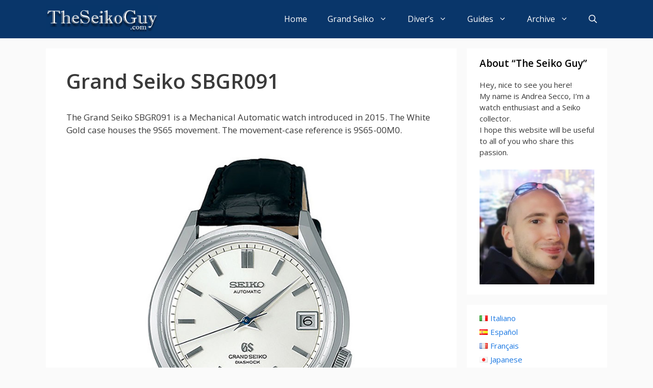

--- FILE ---
content_type: text/html; charset=UTF-8
request_url: https://www.theseikoguy.com/watches/sbgr091/
body_size: 14712
content:
<!DOCTYPE html>
<html lang="en-US">
<head>
	<meta charset="UTF-8">
	<link rel="profile" href="https://gmpg.org/xfn/11">
	<meta name='robots' content='index, follow, max-image-preview:large, max-snippet:-1, max-video-preview:-1' />
	<style>img:is([sizes="auto" i], [sizes^="auto," i]) { contain-intrinsic-size: 3000px 1500px }</style>
	
	<!-- This site is optimized with the Yoast SEO plugin v25.7 - https://yoast.com/wordpress/plugins/seo/ -->
	<title>Grand Seiko Watch ref. SBGR091</title>
	<link rel="canonical" href="https://www.theseikoguy.com/watches/sbgr091/" />
	<script type="application/ld+json" class="yoast-schema-graph">{"@context":"https://schema.org","@graph":[{"@type":"Article","@id":"https://www.theseikoguy.com/watches/sbgr091/#article","isPartOf":{"@id":"https://www.theseikoguy.com/watches/sbgr091/"},"author":{"name":"The Seiko Guy","@id":"https://www.theseikoguy.com/#/schema/person/d99f3c9f01fd4fd3bebe5387d5ffa717"},"headline":"Grand Seiko SBGR091","datePublished":"2021-09-02T10:17:02+00:00","dateModified":"2021-09-03T14:00:50+00:00","mainEntityOfPage":{"@id":"https://www.theseikoguy.com/watches/sbgr091/"},"wordCount":6,"publisher":{"@id":"https://www.theseikoguy.com/#/schema/person/c09227be02f959258989fd72931e7a13"},"articleSection":["Watches"],"inLanguage":"en-US"},{"@type":"WebPage","@id":"https://www.theseikoguy.com/watches/sbgr091/","url":"https://www.theseikoguy.com/watches/sbgr091/","name":"Grand Seiko Watch ref. SBGR091","isPartOf":{"@id":"https://www.theseikoguy.com/#website"},"datePublished":"2021-09-02T10:17:02+00:00","dateModified":"2021-09-03T14:00:50+00:00","breadcrumb":{"@id":"https://www.theseikoguy.com/watches/sbgr091/#breadcrumb"},"inLanguage":"en-US","potentialAction":[{"@type":"ReadAction","target":["https://www.theseikoguy.com/watches/sbgr091/"]}]},{"@type":"BreadcrumbList","@id":"https://www.theseikoguy.com/watches/sbgr091/#breadcrumb","itemListElement":[{"@type":"ListItem","position":1,"name":"Home","item":"https://www.theseikoguy.com/"},{"@type":"ListItem","position":2,"name":"Grand Seiko SBGR091"}]},{"@type":"WebSite","@id":"https://www.theseikoguy.com/#website","url":"https://www.theseikoguy.com/","name":"The Seiko Guy","description":"Your Guide to Seiko Watches","publisher":{"@id":"https://www.theseikoguy.com/#/schema/person/c09227be02f959258989fd72931e7a13"},"alternateName":"TSG","potentialAction":[{"@type":"SearchAction","target":{"@type":"EntryPoint","urlTemplate":"https://www.theseikoguy.com/?s={search_term_string}"},"query-input":{"@type":"PropertyValueSpecification","valueRequired":true,"valueName":"search_term_string"}}],"inLanguage":"en-US"},{"@type":["Person","Organization"],"@id":"https://www.theseikoguy.com/#/schema/person/c09227be02f959258989fd72931e7a13","name":"Andrea Secco","image":{"@type":"ImageObject","inLanguage":"en-US","@id":"https://www.theseikoguy.com/#/schema/person/image/","url":"https://www.theseikoguy.com/media/andreasecco.jpg","contentUrl":"https://www.theseikoguy.com/media/andreasecco.jpg","width":1796,"height":1796,"caption":"Andrea Secco"},"logo":{"@id":"https://www.theseikoguy.com/#/schema/person/image/"}},{"@type":"Person","@id":"https://www.theseikoguy.com/#/schema/person/d99f3c9f01fd4fd3bebe5387d5ffa717","name":"The Seiko Guy","image":{"@type":"ImageObject","inLanguage":"en-US","@id":"https://www.theseikoguy.com/#/schema/person/image/","url":"https://secure.gravatar.com/avatar/65759453ad91bef5c91a4e37d1a53cc507c5b53ff246576e8dae74af72c57e9e?s=96&d=mm&r=g","contentUrl":"https://secure.gravatar.com/avatar/65759453ad91bef5c91a4e37d1a53cc507c5b53ff246576e8dae74af72c57e9e?s=96&d=mm&r=g","caption":"The Seiko Guy"},"sameAs":["https://www.theseikoguy.com"],"url":"https://www.theseikoguy.com/author/the-seiko-guy/"}]}</script>
	<!-- / Yoast SEO plugin. -->


<link rel='dns-prefetch' href='//fonts.googleapis.com' />
<link href='https://fonts.gstatic.com' crossorigin rel='preconnect' />
<link rel="alternate" type="application/rss+xml" title="The Seiko Guy &raquo; Feed" href="https://www.theseikoguy.com/feed/" />
<link rel="alternate" type="application/rss+xml" title="The Seiko Guy &raquo; Comments Feed" href="https://www.theseikoguy.com/comments/feed/" />
<script type="text/javascript">
/* <![CDATA[ */
window._wpemojiSettings = {"baseUrl":"https:\/\/s.w.org\/images\/core\/emoji\/16.0.1\/72x72\/","ext":".png","svgUrl":"https:\/\/s.w.org\/images\/core\/emoji\/16.0.1\/svg\/","svgExt":".svg","source":{"concatemoji":"https:\/\/www.theseikoguy.com\/wp-includes\/js\/wp-emoji-release.min.js?ver=6.8.3"}};
/*! This file is auto-generated */
!function(s,n){var o,i,e;function c(e){try{var t={supportTests:e,timestamp:(new Date).valueOf()};sessionStorage.setItem(o,JSON.stringify(t))}catch(e){}}function p(e,t,n){e.clearRect(0,0,e.canvas.width,e.canvas.height),e.fillText(t,0,0);var t=new Uint32Array(e.getImageData(0,0,e.canvas.width,e.canvas.height).data),a=(e.clearRect(0,0,e.canvas.width,e.canvas.height),e.fillText(n,0,0),new Uint32Array(e.getImageData(0,0,e.canvas.width,e.canvas.height).data));return t.every(function(e,t){return e===a[t]})}function u(e,t){e.clearRect(0,0,e.canvas.width,e.canvas.height),e.fillText(t,0,0);for(var n=e.getImageData(16,16,1,1),a=0;a<n.data.length;a++)if(0!==n.data[a])return!1;return!0}function f(e,t,n,a){switch(t){case"flag":return n(e,"\ud83c\udff3\ufe0f\u200d\u26a7\ufe0f","\ud83c\udff3\ufe0f\u200b\u26a7\ufe0f")?!1:!n(e,"\ud83c\udde8\ud83c\uddf6","\ud83c\udde8\u200b\ud83c\uddf6")&&!n(e,"\ud83c\udff4\udb40\udc67\udb40\udc62\udb40\udc65\udb40\udc6e\udb40\udc67\udb40\udc7f","\ud83c\udff4\u200b\udb40\udc67\u200b\udb40\udc62\u200b\udb40\udc65\u200b\udb40\udc6e\u200b\udb40\udc67\u200b\udb40\udc7f");case"emoji":return!a(e,"\ud83e\udedf")}return!1}function g(e,t,n,a){var r="undefined"!=typeof WorkerGlobalScope&&self instanceof WorkerGlobalScope?new OffscreenCanvas(300,150):s.createElement("canvas"),o=r.getContext("2d",{willReadFrequently:!0}),i=(o.textBaseline="top",o.font="600 32px Arial",{});return e.forEach(function(e){i[e]=t(o,e,n,a)}),i}function t(e){var t=s.createElement("script");t.src=e,t.defer=!0,s.head.appendChild(t)}"undefined"!=typeof Promise&&(o="wpEmojiSettingsSupports",i=["flag","emoji"],n.supports={everything:!0,everythingExceptFlag:!0},e=new Promise(function(e){s.addEventListener("DOMContentLoaded",e,{once:!0})}),new Promise(function(t){var n=function(){try{var e=JSON.parse(sessionStorage.getItem(o));if("object"==typeof e&&"number"==typeof e.timestamp&&(new Date).valueOf()<e.timestamp+604800&&"object"==typeof e.supportTests)return e.supportTests}catch(e){}return null}();if(!n){if("undefined"!=typeof Worker&&"undefined"!=typeof OffscreenCanvas&&"undefined"!=typeof URL&&URL.createObjectURL&&"undefined"!=typeof Blob)try{var e="postMessage("+g.toString()+"("+[JSON.stringify(i),f.toString(),p.toString(),u.toString()].join(",")+"));",a=new Blob([e],{type:"text/javascript"}),r=new Worker(URL.createObjectURL(a),{name:"wpTestEmojiSupports"});return void(r.onmessage=function(e){c(n=e.data),r.terminate(),t(n)})}catch(e){}c(n=g(i,f,p,u))}t(n)}).then(function(e){for(var t in e)n.supports[t]=e[t],n.supports.everything=n.supports.everything&&n.supports[t],"flag"!==t&&(n.supports.everythingExceptFlag=n.supports.everythingExceptFlag&&n.supports[t]);n.supports.everythingExceptFlag=n.supports.everythingExceptFlag&&!n.supports.flag,n.DOMReady=!1,n.readyCallback=function(){n.DOMReady=!0}}).then(function(){return e}).then(function(){var e;n.supports.everything||(n.readyCallback(),(e=n.source||{}).concatemoji?t(e.concatemoji):e.wpemoji&&e.twemoji&&(t(e.twemoji),t(e.wpemoji)))}))}((window,document),window._wpemojiSettings);
/* ]]> */
</script>
<link rel='stylesheet' id='generate-fonts-css' href='//fonts.googleapis.com/css?family=Open+Sans:300,regular,italic,600,700' type='text/css' media='all' />
<link rel='stylesheet' id='sbi_styles-css' href='https://www.theseikoguy.com/wp-content/plugins/instagram-feed/css/sbi-styles.min.css?ver=6.9.1' type='text/css' media='all' />
<style id='wp-emoji-styles-inline-css' type='text/css'>

	img.wp-smiley, img.emoji {
		display: inline !important;
		border: none !important;
		box-shadow: none !important;
		height: 1em !important;
		width: 1em !important;
		margin: 0 0.07em !important;
		vertical-align: -0.1em !important;
		background: none !important;
		padding: 0 !important;
	}
</style>
<link rel='stylesheet' id='wp-block-library-css' href='https://www.theseikoguy.com/wp-includes/css/dist/block-library/style.min.css?ver=6.8.3' type='text/css' media='all' />
<style id='classic-theme-styles-inline-css' type='text/css'>
/*! This file is auto-generated */
.wp-block-button__link{color:#fff;background-color:#32373c;border-radius:9999px;box-shadow:none;text-decoration:none;padding:calc(.667em + 2px) calc(1.333em + 2px);font-size:1.125em}.wp-block-file__button{background:#32373c;color:#fff;text-decoration:none}
</style>
<style id='global-styles-inline-css' type='text/css'>
:root{--wp--preset--aspect-ratio--square: 1;--wp--preset--aspect-ratio--4-3: 4/3;--wp--preset--aspect-ratio--3-4: 3/4;--wp--preset--aspect-ratio--3-2: 3/2;--wp--preset--aspect-ratio--2-3: 2/3;--wp--preset--aspect-ratio--16-9: 16/9;--wp--preset--aspect-ratio--9-16: 9/16;--wp--preset--color--black: #000000;--wp--preset--color--cyan-bluish-gray: #abb8c3;--wp--preset--color--white: #ffffff;--wp--preset--color--pale-pink: #f78da7;--wp--preset--color--vivid-red: #cf2e2e;--wp--preset--color--luminous-vivid-orange: #ff6900;--wp--preset--color--luminous-vivid-amber: #fcb900;--wp--preset--color--light-green-cyan: #7bdcb5;--wp--preset--color--vivid-green-cyan: #00d084;--wp--preset--color--pale-cyan-blue: #8ed1fc;--wp--preset--color--vivid-cyan-blue: #0693e3;--wp--preset--color--vivid-purple: #9b51e0;--wp--preset--gradient--vivid-cyan-blue-to-vivid-purple: linear-gradient(135deg,rgba(6,147,227,1) 0%,rgb(155,81,224) 100%);--wp--preset--gradient--light-green-cyan-to-vivid-green-cyan: linear-gradient(135deg,rgb(122,220,180) 0%,rgb(0,208,130) 100%);--wp--preset--gradient--luminous-vivid-amber-to-luminous-vivid-orange: linear-gradient(135deg,rgba(252,185,0,1) 0%,rgba(255,105,0,1) 100%);--wp--preset--gradient--luminous-vivid-orange-to-vivid-red: linear-gradient(135deg,rgba(255,105,0,1) 0%,rgb(207,46,46) 100%);--wp--preset--gradient--very-light-gray-to-cyan-bluish-gray: linear-gradient(135deg,rgb(238,238,238) 0%,rgb(169,184,195) 100%);--wp--preset--gradient--cool-to-warm-spectrum: linear-gradient(135deg,rgb(74,234,220) 0%,rgb(151,120,209) 20%,rgb(207,42,186) 40%,rgb(238,44,130) 60%,rgb(251,105,98) 80%,rgb(254,248,76) 100%);--wp--preset--gradient--blush-light-purple: linear-gradient(135deg,rgb(255,206,236) 0%,rgb(152,150,240) 100%);--wp--preset--gradient--blush-bordeaux: linear-gradient(135deg,rgb(254,205,165) 0%,rgb(254,45,45) 50%,rgb(107,0,62) 100%);--wp--preset--gradient--luminous-dusk: linear-gradient(135deg,rgb(255,203,112) 0%,rgb(199,81,192) 50%,rgb(65,88,208) 100%);--wp--preset--gradient--pale-ocean: linear-gradient(135deg,rgb(255,245,203) 0%,rgb(182,227,212) 50%,rgb(51,167,181) 100%);--wp--preset--gradient--electric-grass: linear-gradient(135deg,rgb(202,248,128) 0%,rgb(113,206,126) 100%);--wp--preset--gradient--midnight: linear-gradient(135deg,rgb(2,3,129) 0%,rgb(40,116,252) 100%);--wp--preset--font-size--small: 13px;--wp--preset--font-size--medium: 20px;--wp--preset--font-size--large: 36px;--wp--preset--font-size--x-large: 42px;--wp--preset--spacing--20: 0.44rem;--wp--preset--spacing--30: 0.67rem;--wp--preset--spacing--40: 1rem;--wp--preset--spacing--50: 1.5rem;--wp--preset--spacing--60: 2.25rem;--wp--preset--spacing--70: 3.38rem;--wp--preset--spacing--80: 5.06rem;--wp--preset--shadow--natural: 6px 6px 9px rgba(0, 0, 0, 0.2);--wp--preset--shadow--deep: 12px 12px 50px rgba(0, 0, 0, 0.4);--wp--preset--shadow--sharp: 6px 6px 0px rgba(0, 0, 0, 0.2);--wp--preset--shadow--outlined: 6px 6px 0px -3px rgba(255, 255, 255, 1), 6px 6px rgba(0, 0, 0, 1);--wp--preset--shadow--crisp: 6px 6px 0px rgba(0, 0, 0, 1);}:where(.is-layout-flex){gap: 0.5em;}:where(.is-layout-grid){gap: 0.5em;}body .is-layout-flex{display: flex;}.is-layout-flex{flex-wrap: wrap;align-items: center;}.is-layout-flex > :is(*, div){margin: 0;}body .is-layout-grid{display: grid;}.is-layout-grid > :is(*, div){margin: 0;}:where(.wp-block-columns.is-layout-flex){gap: 2em;}:where(.wp-block-columns.is-layout-grid){gap: 2em;}:where(.wp-block-post-template.is-layout-flex){gap: 1.25em;}:where(.wp-block-post-template.is-layout-grid){gap: 1.25em;}.has-black-color{color: var(--wp--preset--color--black) !important;}.has-cyan-bluish-gray-color{color: var(--wp--preset--color--cyan-bluish-gray) !important;}.has-white-color{color: var(--wp--preset--color--white) !important;}.has-pale-pink-color{color: var(--wp--preset--color--pale-pink) !important;}.has-vivid-red-color{color: var(--wp--preset--color--vivid-red) !important;}.has-luminous-vivid-orange-color{color: var(--wp--preset--color--luminous-vivid-orange) !important;}.has-luminous-vivid-amber-color{color: var(--wp--preset--color--luminous-vivid-amber) !important;}.has-light-green-cyan-color{color: var(--wp--preset--color--light-green-cyan) !important;}.has-vivid-green-cyan-color{color: var(--wp--preset--color--vivid-green-cyan) !important;}.has-pale-cyan-blue-color{color: var(--wp--preset--color--pale-cyan-blue) !important;}.has-vivid-cyan-blue-color{color: var(--wp--preset--color--vivid-cyan-blue) !important;}.has-vivid-purple-color{color: var(--wp--preset--color--vivid-purple) !important;}.has-black-background-color{background-color: var(--wp--preset--color--black) !important;}.has-cyan-bluish-gray-background-color{background-color: var(--wp--preset--color--cyan-bluish-gray) !important;}.has-white-background-color{background-color: var(--wp--preset--color--white) !important;}.has-pale-pink-background-color{background-color: var(--wp--preset--color--pale-pink) !important;}.has-vivid-red-background-color{background-color: var(--wp--preset--color--vivid-red) !important;}.has-luminous-vivid-orange-background-color{background-color: var(--wp--preset--color--luminous-vivid-orange) !important;}.has-luminous-vivid-amber-background-color{background-color: var(--wp--preset--color--luminous-vivid-amber) !important;}.has-light-green-cyan-background-color{background-color: var(--wp--preset--color--light-green-cyan) !important;}.has-vivid-green-cyan-background-color{background-color: var(--wp--preset--color--vivid-green-cyan) !important;}.has-pale-cyan-blue-background-color{background-color: var(--wp--preset--color--pale-cyan-blue) !important;}.has-vivid-cyan-blue-background-color{background-color: var(--wp--preset--color--vivid-cyan-blue) !important;}.has-vivid-purple-background-color{background-color: var(--wp--preset--color--vivid-purple) !important;}.has-black-border-color{border-color: var(--wp--preset--color--black) !important;}.has-cyan-bluish-gray-border-color{border-color: var(--wp--preset--color--cyan-bluish-gray) !important;}.has-white-border-color{border-color: var(--wp--preset--color--white) !important;}.has-pale-pink-border-color{border-color: var(--wp--preset--color--pale-pink) !important;}.has-vivid-red-border-color{border-color: var(--wp--preset--color--vivid-red) !important;}.has-luminous-vivid-orange-border-color{border-color: var(--wp--preset--color--luminous-vivid-orange) !important;}.has-luminous-vivid-amber-border-color{border-color: var(--wp--preset--color--luminous-vivid-amber) !important;}.has-light-green-cyan-border-color{border-color: var(--wp--preset--color--light-green-cyan) !important;}.has-vivid-green-cyan-border-color{border-color: var(--wp--preset--color--vivid-green-cyan) !important;}.has-pale-cyan-blue-border-color{border-color: var(--wp--preset--color--pale-cyan-blue) !important;}.has-vivid-cyan-blue-border-color{border-color: var(--wp--preset--color--vivid-cyan-blue) !important;}.has-vivid-purple-border-color{border-color: var(--wp--preset--color--vivid-purple) !important;}.has-vivid-cyan-blue-to-vivid-purple-gradient-background{background: var(--wp--preset--gradient--vivid-cyan-blue-to-vivid-purple) !important;}.has-light-green-cyan-to-vivid-green-cyan-gradient-background{background: var(--wp--preset--gradient--light-green-cyan-to-vivid-green-cyan) !important;}.has-luminous-vivid-amber-to-luminous-vivid-orange-gradient-background{background: var(--wp--preset--gradient--luminous-vivid-amber-to-luminous-vivid-orange) !important;}.has-luminous-vivid-orange-to-vivid-red-gradient-background{background: var(--wp--preset--gradient--luminous-vivid-orange-to-vivid-red) !important;}.has-very-light-gray-to-cyan-bluish-gray-gradient-background{background: var(--wp--preset--gradient--very-light-gray-to-cyan-bluish-gray) !important;}.has-cool-to-warm-spectrum-gradient-background{background: var(--wp--preset--gradient--cool-to-warm-spectrum) !important;}.has-blush-light-purple-gradient-background{background: var(--wp--preset--gradient--blush-light-purple) !important;}.has-blush-bordeaux-gradient-background{background: var(--wp--preset--gradient--blush-bordeaux) !important;}.has-luminous-dusk-gradient-background{background: var(--wp--preset--gradient--luminous-dusk) !important;}.has-pale-ocean-gradient-background{background: var(--wp--preset--gradient--pale-ocean) !important;}.has-electric-grass-gradient-background{background: var(--wp--preset--gradient--electric-grass) !important;}.has-midnight-gradient-background{background: var(--wp--preset--gradient--midnight) !important;}.has-small-font-size{font-size: var(--wp--preset--font-size--small) !important;}.has-medium-font-size{font-size: var(--wp--preset--font-size--medium) !important;}.has-large-font-size{font-size: var(--wp--preset--font-size--large) !important;}.has-x-large-font-size{font-size: var(--wp--preset--font-size--x-large) !important;}
:where(.wp-block-post-template.is-layout-flex){gap: 1.25em;}:where(.wp-block-post-template.is-layout-grid){gap: 1.25em;}
:where(.wp-block-columns.is-layout-flex){gap: 2em;}:where(.wp-block-columns.is-layout-grid){gap: 2em;}
:root :where(.wp-block-pullquote){font-size: 1.5em;line-height: 1.6;}
</style>
<link rel='stylesheet' id='generate-style-css' href='https://www.theseikoguy.com/wp-content/themes/generatepress/css/all.min.css?ver=2.4.2' type='text/css' media='all' />
<style id='generate-style-inline-css' type='text/css'>
.entry-header .entry-meta {display:none;}.post-navigation {display:none;}.single footer.entry-meta {display:none;}
body{background-color:#fafafa;color:#3a3a3a;}a, a:visited{color:#1b78e2;}a:hover, a:focus, a:active{color:#000000;}body .grid-container{max-width:1100px;}.wp-block-group__inner-container{max-width:1100px;margin-left:auto;margin-right:auto;}body, button, input, select, textarea{font-family:"Open Sans", sans-serif;}.entry-content > [class*="wp-block-"]:not(:last-child){margin-bottom:1.5em;}.main-title{font-family:Tahoma, Geneva, sans-serif;text-transform:uppercase;font-size:38px;}.main-navigation a, .menu-toggle{font-weight:500;font-size:16px;}.main-navigation .main-nav ul ul li a{font-size:15px;}.widget-title{font-weight:600;font-size:19px;margin-bottom:17px;}.sidebar .widget, .footer-widgets .widget{font-size:15px;}button:not(.menu-toggle),html input[type="button"],input[type="reset"],input[type="submit"],.button,.button:visited,.wp-block-button .wp-block-button__link{font-size:15px;}h1{font-weight:600;}h2{font-weight:600;}h3{font-weight:600;font-size:22px;}@media (max-width:768px){.main-title{font-size:20px;}h1{font-size:30px;}h2{font-size:25px;}}.top-bar{background-color:#636363;color:#ffffff;}.top-bar a,.top-bar a:visited{color:#ffffff;}.top-bar a:hover{color:#303030;}.site-header{background-color:#ffffff;color:#3a3a3a;}.site-header a,.site-header a:visited{color:#3a3a3a;}.main-title a,.main-title a:hover,.main-title a:visited{color:#ffffff;}.site-description{color:#757575;}.main-navigation,.main-navigation ul ul{background-color:#09366a;}.main-navigation .main-nav ul li a,.menu-toggle{color:#ffffff;}.main-navigation .main-nav ul li:hover > a,.main-navigation .main-nav ul li:focus > a, .main-navigation .main-nav ul li.sfHover > a{color:#dee5ed;background-color:#09366a;}button.menu-toggle:hover,button.menu-toggle:focus,.main-navigation .mobile-bar-items a,.main-navigation .mobile-bar-items a:hover,.main-navigation .mobile-bar-items a:focus{color:#ffffff;}.main-navigation .main-nav ul li[class*="current-menu-"] > a{color:#ffffff;background-color:rgba(10,10,10,0.31);}.main-navigation .main-nav ul li[class*="current-menu-"] > a:hover,.main-navigation .main-nav ul li[class*="current-menu-"].sfHover > a{color:#ffffff;background-color:rgba(10,10,10,0.31);}.navigation-search input[type="search"],.navigation-search input[type="search"]:active, .navigation-search input[type="search"]:focus, .main-navigation .main-nav ul li.search-item.active > a{color:#dee5ed;background-color:#09366a;}.main-navigation ul ul{background-color:#3f3f3f;}.main-navigation .main-nav ul ul li a{color:#ffffff;}.main-navigation .main-nav ul ul li:hover > a,.main-navigation .main-nav ul ul li:focus > a,.main-navigation .main-nav ul ul li.sfHover > a{color:#ffffff;background-color:#4f4f4f;}.main-navigation .main-nav ul ul li[class*="current-menu-"] > a{color:#ffffff;background-color:#4f4f4f;}.main-navigation .main-nav ul ul li[class*="current-menu-"] > a:hover,.main-navigation .main-nav ul ul li[class*="current-menu-"].sfHover > a{color:#ffffff;background-color:#4f4f4f;}.separate-containers .inside-article, .separate-containers .comments-area, .separate-containers .page-header, .one-container .container, .separate-containers .paging-navigation, .inside-page-header{background-color:#ffffff;}.entry-title a,.entry-title a:visited{color:#2f4468;}.entry-title a:hover{color:#0a0000;}.entry-meta{color:#878787;}.entry-meta a,.entry-meta a:visited{color:#727272;}.entry-meta a:hover{color:#0a0101;}.sidebar .widget{background-color:#ffffff;}.sidebar .widget .widget-title{color:#000000;}.footer-widgets{color:#ffffff;background-color:#2f4468;}.footer-widgets a,.footer-widgets a:visited{color:#ffffff;}.footer-widgets .widget-title{color:#ffffff;}.site-info{color:#2f4468;}.site-info a,.site-info a:visited{color:#2f4468;}.site-info a:hover{color:#0a0a0a;}.footer-bar .widget_nav_menu .current-menu-item a{color:#0a0a0a;}input[type="text"],input[type="email"],input[type="url"],input[type="password"],input[type="search"],input[type="tel"],input[type="number"],textarea,select{color:#666666;background-color:#fafafa;border-color:#cccccc;}input[type="text"]:focus,input[type="email"]:focus,input[type="url"]:focus,input[type="password"]:focus,input[type="search"]:focus,input[type="tel"]:focus,input[type="number"]:focus,textarea:focus,select:focus{color:#666666;background-color:#ffffff;border-color:#bfbfbf;}button,html input[type="button"],input[type="reset"],input[type="submit"],a.button,a.button:visited,a.wp-block-button__link:not(.has-background){color:#ffffff;background-color:#2f4468;}button:hover,html input[type="button"]:hover,input[type="reset"]:hover,input[type="submit"]:hover,a.button:hover,button:focus,html input[type="button"]:focus,input[type="reset"]:focus,input[type="submit"]:focus,a.button:focus,a.wp-block-button__link:not(.has-background):active,a.wp-block-button__link:not(.has-background):focus,a.wp-block-button__link:not(.has-background):hover{color:#ffffff;background-color:#22304d;}.generate-back-to-top,.generate-back-to-top:visited{background-color:rgba( 0,0,0,0.4 );color:#ffffff;}.generate-back-to-top:hover,.generate-back-to-top:focus{background-color:rgba( 0,0,0,0.6 );color:#ffffff;}.entry-content .alignwide, body:not(.no-sidebar) .entry-content .alignfull{margin-left:-40px;width:calc(100% + 80px);max-width:calc(100% + 80px);}.main-navigation .main-nav ul li a,.menu-toggle,.main-navigation .mobile-bar-items a{line-height:75px;}.navigation-search input{height:75px;}.rtl .menu-item-has-children .dropdown-menu-toggle{padding-left:20px;}.rtl .main-navigation .main-nav ul li.menu-item-has-children > a{padding-right:20px;}.widget-area .widget{padding:15px 25px 15px 25px;}@media (max-width:768px){.separate-containers .inside-article, .separate-containers .comments-area, .separate-containers .page-header, .separate-containers .paging-navigation, .one-container .site-content, .inside-page-header, .wp-block-group__inner-container{padding:30px;}.entry-content .alignwide, body:not(.no-sidebar) .entry-content .alignfull{margin-left:-30px;width:calc(100% + 60px);max-width:calc(100% + 60px);}}/* End cached CSS */@media (max-width: 768px){.main-navigation .menu-toggle,.main-navigation .mobile-bar-items,.sidebar-nav-mobile:not(#sticky-placeholder){display:block;}.main-navigation ul,.gen-sidebar-nav{display:none;}[class*="nav-float-"] .site-header .inside-header > *{float:none;clear:both;}}button.menu-toggle:before,.search-item a:before,.dropdown-menu-toggle:before,.cat-links:before,.tags-links:before,.comments-link:before,.nav-previous .prev:before,.nav-next .next:before,.generate-back-to-top:before {display: none;}
.navigation-branding .main-title{font-weight:bold;text-transform:uppercase;font-size:38px;font-family:Tahoma, Geneva, sans-serif;}@media (max-width: 768px){.navigation-branding .main-title{font-size:20px;}}
.main-navigation .main-nav ul li a,.menu-toggle,.main-navigation .mobile-bar-items a{transition: line-height 300ms ease}.main-navigation.toggled .main-nav > ul{background-color: #09366a}
</style>
<link rel='stylesheet' id='recent-posts-widget-with-thumbnails-public-style-css' href='https://www.theseikoguy.com/wp-content/plugins/recent-posts-widget-with-thumbnails/public.css?ver=7.1.1' type='text/css' media='all' />
<link rel='stylesheet' id='generate-sticky-css' href='https://www.theseikoguy.com/wp-content/plugins/gp-premium/menu-plus/functions/css/sticky.min.css?ver=1.11.3' type='text/css' media='all' />
<link rel='stylesheet' id='generate-navigation-branding-css' href='https://www.theseikoguy.com/wp-content/plugins/gp-premium/menu-plus/functions/css/navigation-branding.min.css?ver=1.11.3' type='text/css' media='all' />
<style id='generate-navigation-branding-inline-css' type='text/css'>
.navigation-branding img, .site-logo.mobile-header-logo img{height:75px;width:auto;}.navigation-branding .main-title{line-height:75px;}@media (max-width: 1110px){#site-navigation .navigation-branding, #sticky-navigation .navigation-branding{margin-left:10px;}}@media (max-width: 768px){.main-navigation:not(.slideout-navigation) .main-nav{-ms-flex:0 0 100%;flex:0 0 100%;}.main-navigation:not(.slideout-navigation) .inside-navigation{-ms-flex-wrap:wrap;flex-wrap:wrap;display:-webkit-box;display:-ms-flexbox;display:flex;}.nav-aligned-center .navigation-branding, .nav-aligned-left .navigation-branding{margin-right:auto;}.nav-aligned-center  .main-navigation.has-branding:not(.slideout-navigation) .inside-navigation .main-nav,.nav-aligned-center  .main-navigation.has-sticky-branding.navigation-stick .inside-navigation .main-nav,.nav-aligned-left  .main-navigation.has-branding:not(.slideout-navigation) .inside-navigation .main-nav,.nav-aligned-left  .main-navigation.has-sticky-branding.navigation-stick .inside-navigation .main-nav{margin-right:0px;}}
</style>
<script type="text/javascript" src="https://www.theseikoguy.com/wp-includes/js/jquery/jquery.min.js?ver=3.7.1" id="jquery-core-js"></script>
<script type="text/javascript" src="https://www.theseikoguy.com/wp-includes/js/jquery/jquery-migrate.min.js?ver=3.4.1" id="jquery-migrate-js"></script>
<link rel="https://api.w.org/" href="https://www.theseikoguy.com/wp-json/" /><link rel="alternate" title="JSON" type="application/json" href="https://www.theseikoguy.com/wp-json/wp/v2/posts/4754" /><link rel="EditURI" type="application/rsd+xml" title="RSD" href="https://www.theseikoguy.com/xmlrpc.php?rsd" />
<meta name="generator" content="WordPress 6.8.3" />
<link rel='shortlink' href='https://www.theseikoguy.com/?p=4754' />
<link rel="alternate" title="oEmbed (JSON)" type="application/json+oembed" href="https://www.theseikoguy.com/wp-json/oembed/1.0/embed?url=https%3A%2F%2Fwww.theseikoguy.com%2Fwatches%2Fsbgr091%2F" />
<link rel="alternate" title="oEmbed (XML)" type="text/xml+oembed" href="https://www.theseikoguy.com/wp-json/oembed/1.0/embed?url=https%3A%2F%2Fwww.theseikoguy.com%2Fwatches%2Fsbgr091%2F&#038;format=xml" />
<meta name="viewport" content="width=device-width, initial-scale=1"><noscript><style>.lazyload[data-src]{display:none !important;}</style></noscript><style>.lazyload{background-image:none !important;}.lazyload:before{background-image:none !important;}</style><link rel="icon" href="https://www.theseikoguy.com/media/2024/06/cropped-theseikoguy-1-32x32.jpg" sizes="32x32" />
<link rel="icon" href="https://www.theseikoguy.com/media/2024/06/cropped-theseikoguy-1-192x192.jpg" sizes="192x192" />
<link rel="apple-touch-icon" href="https://www.theseikoguy.com/media/2024/06/cropped-theseikoguy-1-180x180.jpg" />
<meta name="msapplication-TileImage" content="https://www.theseikoguy.com/media/2024/06/cropped-theseikoguy-1-270x270.jpg" />

	
	<!-- Google -->
<script async src="https://pagead2.googlesyndication.com/pagead/js/adsbygoogle.js?client=ca-pub-4937817941189679" crossorigin="anonymous"></script>
	
</head>

<body data-rsssl=1 class="wp-singular post-template-default single single-post postid-4754 single-format-standard wp-custom-logo wp-embed-responsive wp-theme-generatepress post-image-below-header post-image-aligned-center sticky-menu-no-transition sticky-enabled both-sticky-menu right-sidebar nav-below-header fluid-header separate-containers active-footer-widgets-0 nav-search-enabled nav-aligned-right header-aligned-left dropdown-hover" itemtype="https://schema.org/Blog" itemscope>
	<a class="screen-reader-text skip-link" href="#content" title="Skip to content">Skip to content</a>		<nav id="site-navigation" class="auto-hide-sticky has-branding main-navigation" itemtype="https://schema.org/SiteNavigationElement" itemscope>
			<div class="inside-navigation grid-container grid-parent">
				<div class="navigation-branding"><div class="site-logo">
						<a href="https://www.theseikoguy.com/" title="The Seiko Guy" rel="home">
							<img  class="header-image lazyload" alt="The Seiko Guy" src="[data-uri]" title="The Seiko Guy"  width="558" height="140" data-src="https://www.theseikoguy.com/media/2021/01/theseikoguy.jpg" decoding="async" data-srcset="https://www.theseikoguy.com/media/2021/01/theseikoguy.jpg 1x, https://www.theseikoguy.com/media/2021/01/theseikoguy.jpg 2x" data-eio-rwidth="558" data-eio-rheight="140" /><noscript><img  class="header-image" alt="The Seiko Guy" src="https://www.theseikoguy.com/media/2021/01/theseikoguy.jpg" title="The Seiko Guy" srcset="https://www.theseikoguy.com/media/2021/01/theseikoguy.jpg 1x, https://www.theseikoguy.com/media/2021/01/theseikoguy.jpg 2x" width="558" height="140" data-eio="l" /></noscript>
						</a>
					</div></div><form method="get" class="search-form navigation-search" action="https://www.theseikoguy.com/">
				<input type="search" class="search-field" value="" name="s" title="Search" />
			</form>		<div class="mobile-bar-items">
						<span class="search-item">
				<a aria-label="Open Search Bar" href="#">
					<span class="gp-icon icon-search"><svg viewBox="0 0 512 512" aria-hidden="true" role="img" version="1.1" xmlns="http://www.w3.org/2000/svg" xmlns:xlink="http://www.w3.org/1999/xlink" width="1em" height="1em">
						<path fill-rule="evenodd" clip-rule="evenodd" d="M208 48c-88.366 0-160 71.634-160 160s71.634 160 160 160 160-71.634 160-160S296.366 48 208 48zM0 208C0 93.125 93.125 0 208 0s208 93.125 208 208c0 48.741-16.765 93.566-44.843 129.024l133.826 134.018c9.366 9.379 9.355 24.575-.025 33.941-9.379 9.366-24.575 9.355-33.941-.025L337.238 370.987C301.747 399.167 256.839 416 208 416 93.125 416 0 322.875 0 208z"/>
					</svg><svg viewBox="0 0 512 512" aria-hidden="true" role="img" version="1.1" xmlns="http://www.w3.org/2000/svg" xmlns:xlink="http://www.w3.org/1999/xlink" width="1em" height="1em">
						<path d="M71.029 71.029c9.373-9.372 24.569-9.372 33.942 0L256 222.059l151.029-151.03c9.373-9.372 24.569-9.372 33.942 0 9.372 9.373 9.372 24.569 0 33.942L289.941 256l151.03 151.029c9.372 9.373 9.372 24.569 0 33.942-9.373 9.372-24.569 9.372-33.942 0L256 289.941l-151.029 151.03c-9.373 9.372-24.569 9.372-33.942 0-9.372-9.373-9.372-24.569 0-33.942L222.059 256 71.029 104.971c-9.372-9.373-9.372-24.569 0-33.942z" />
					</svg></span>				</a>
			</span>
		</div><!-- .mobile-bar-items -->
						<button class="menu-toggle" aria-controls="primary-menu" aria-expanded="false">
					<span class="gp-icon icon-menu-bars"><svg viewBox="0 0 512 512" aria-hidden="true" role="img" version="1.1" xmlns="http://www.w3.org/2000/svg" xmlns:xlink="http://www.w3.org/1999/xlink" width="1em" height="1em">
						<path d="M0 96c0-13.255 10.745-24 24-24h464c13.255 0 24 10.745 24 24s-10.745 24-24 24H24c-13.255 0-24-10.745-24-24zm0 160c0-13.255 10.745-24 24-24h464c13.255 0 24 10.745 24 24s-10.745 24-24 24H24c-13.255 0-24-10.745-24-24zm0 160c0-13.255 10.745-24 24-24h464c13.255 0 24 10.745 24 24s-10.745 24-24 24H24c-13.255 0-24-10.745-24-24z" />
					</svg><svg viewBox="0 0 512 512" aria-hidden="true" role="img" version="1.1" xmlns="http://www.w3.org/2000/svg" xmlns:xlink="http://www.w3.org/1999/xlink" width="1em" height="1em">
						<path d="M71.029 71.029c9.373-9.372 24.569-9.372 33.942 0L256 222.059l151.029-151.03c9.373-9.372 24.569-9.372 33.942 0 9.372 9.373 9.372 24.569 0 33.942L289.941 256l151.03 151.029c9.372 9.373 9.372 24.569 0 33.942-9.373 9.372-24.569 9.372-33.942 0L256 289.941l-151.029 151.03c-9.373 9.372-24.569 9.372-33.942 0-9.372-9.373-9.372-24.569 0-33.942L222.059 256 71.029 104.971c-9.372-9.373-9.372-24.569 0-33.942z" />
					</svg></span><span class="mobile-menu">Menu</span>				</button>
				<div id="primary-menu" class="main-nav"><ul id="menu-primary-marketer" class=" menu sf-menu"><li id="menu-item-42" class="menu-item menu-item-type-custom menu-item-object-custom menu-item-42"><a href="/">Home</a></li>
<li id="menu-item-8429" class="menu-item menu-item-type-custom menu-item-object-custom menu-item-has-children menu-item-8429"><a href="#">Grand Seiko<span role="presentation" class="dropdown-menu-toggle"><span class="gp-icon icon-arrow"><svg viewBox="0 0 330 512" aria-hidden="true" role="img" version="1.1" xmlns="http://www.w3.org/2000/svg" xmlns:xlink="http://www.w3.org/1999/xlink" width="1em" height="1em">
						<path d="M305.913 197.085c0 2.266-1.133 4.815-2.833 6.514L171.087 335.593c-1.7 1.7-4.249 2.832-6.515 2.832s-4.815-1.133-6.515-2.832L26.064 203.599c-1.7-1.7-2.832-4.248-2.832-6.514s1.132-4.816 2.832-6.515l14.162-14.163c1.7-1.699 3.966-2.832 6.515-2.832 2.266 0 4.815 1.133 6.515 2.832l111.316 111.317 111.316-111.317c1.7-1.699 4.249-2.832 6.515-2.832s4.815 1.133 6.515 2.832l14.162 14.163c1.7 1.7 2.833 4.249 2.833 6.515z" fill-rule="nonzero"/>
					</svg></span></span></a>
<ul class="sub-menu">
	<li id="menu-item-8434" class="menu-item menu-item-type-post_type menu-item-object-post menu-item-8434"><a href="https://www.theseikoguy.com/grand-seiko-vintage/">Vintage Grand Seiko</a></li>
	<li id="menu-item-8435" class="menu-item menu-item-type-post_type menu-item-object-post menu-item-8435"><a href="https://www.theseikoguy.com/grand-seiko-spring-drive/">Grand Seiko Spring Drive</a></li>
	<li id="menu-item-8433" class="menu-item menu-item-type-post_type menu-item-object-post menu-item-8433"><a href="https://www.theseikoguy.com/grand-seiko-movements/">Grand Seiko Movements</a></li>
</ul>
</li>
<li id="menu-item-8428" class="menu-item menu-item-type-custom menu-item-object-custom menu-item-has-children menu-item-8428"><a href="#">Diver&#8217;s<span role="presentation" class="dropdown-menu-toggle"><span class="gp-icon icon-arrow"><svg viewBox="0 0 330 512" aria-hidden="true" role="img" version="1.1" xmlns="http://www.w3.org/2000/svg" xmlns:xlink="http://www.w3.org/1999/xlink" width="1em" height="1em">
						<path d="M305.913 197.085c0 2.266-1.133 4.815-2.833 6.514L171.087 335.593c-1.7 1.7-4.249 2.832-6.515 2.832s-4.815-1.133-6.515-2.832L26.064 203.599c-1.7-1.7-2.832-4.248-2.832-6.514s1.132-4.816 2.832-6.515l14.162-14.163c1.7-1.699 3.966-2.832 6.515-2.832 2.266 0 4.815 1.133 6.515 2.832l111.316 111.317 111.316-111.317c1.7-1.699 4.249-2.832 6.515-2.832s4.815 1.133 6.515 2.832l14.162 14.163c1.7 1.7 2.833 4.249 2.833 6.515z" fill-rule="nonzero"/>
					</svg></span></span></a>
<ul class="sub-menu">
	<li id="menu-item-8639" class="menu-item menu-item-type-post_type menu-item-object-post menu-item-8639"><a href="https://www.theseikoguy.com/seiko-62mas/">Seiko 62MAS</a></li>
	<li id="menu-item-8436" class="menu-item menu-item-type-post_type menu-item-object-post menu-item-8436"><a href="https://www.theseikoguy.com/seiko-turtle/">Seiko Turtle</a></li>
	<li id="menu-item-8437" class="menu-item menu-item-type-post_type menu-item-object-post menu-item-8437"><a href="https://www.theseikoguy.com/seiko-skx-divers/">Seiko SKX</a></li>
	<li id="menu-item-8438" class="menu-item menu-item-type-post_type menu-item-object-post menu-item-8438"><a href="https://www.theseikoguy.com/seiko-monster/">Seiko Monster</a></li>
	<li id="menu-item-8439" class="menu-item menu-item-type-post_type menu-item-object-post menu-item-8439"><a href="https://www.theseikoguy.com/seiko-sumo/">Seiko Sumo</a></li>
	<li id="menu-item-8440" class="menu-item menu-item-type-post_type menu-item-object-post menu-item-8440"><a href="https://www.theseikoguy.com/seiko-samurai/">Seiko Samurai</a></li>
	<li id="menu-item-8441" class="menu-item menu-item-type-post_type menu-item-object-post menu-item-8441"><a href="https://www.theseikoguy.com/movements/seiko-shogun/">Seiko Shogun</a></li>
	<li id="menu-item-8442" class="menu-item menu-item-type-post_type menu-item-object-post menu-item-8442"><a href="https://www.theseikoguy.com/save-the-ocean/">Seiko Save The Ocean</a></li>
	<li id="menu-item-8443" class="menu-item menu-item-type-post_type menu-item-object-post menu-item-8443"><a href="https://www.theseikoguy.com/seiko-zimbe/">Zimbe</a></li>
</ul>
</li>
<li id="menu-item-8431" class="menu-item menu-item-type-custom menu-item-object-custom menu-item-has-children menu-item-8431"><a href="#">Guides<span role="presentation" class="dropdown-menu-toggle"><span class="gp-icon icon-arrow"><svg viewBox="0 0 330 512" aria-hidden="true" role="img" version="1.1" xmlns="http://www.w3.org/2000/svg" xmlns:xlink="http://www.w3.org/1999/xlink" width="1em" height="1em">
						<path d="M305.913 197.085c0 2.266-1.133 4.815-2.833 6.514L171.087 335.593c-1.7 1.7-4.249 2.832-6.515 2.832s-4.815-1.133-6.515-2.832L26.064 203.599c-1.7-1.7-2.832-4.248-2.832-6.514s1.132-4.816 2.832-6.515l14.162-14.163c1.7-1.699 3.966-2.832 6.515-2.832 2.266 0 4.815 1.133 6.515 2.832l111.316 111.317 111.316-111.317c1.7-1.699 4.249-2.832 6.515-2.832s4.815 1.133 6.515 2.832l14.162 14.163c1.7 1.7 2.833 4.249 2.833 6.515z" fill-rule="nonzero"/>
					</svg></span></span></a>
<ul class="sub-menu">
	<li id="menu-item-8444" class="menu-item menu-item-type-post_type menu-item-object-post menu-item-8444"><a href="https://www.theseikoguy.com/buy-seiko-from-japan/">How to buy Seiko watches from Japan</a></li>
	<li id="menu-item-8445" class="menu-item menu-item-type-post_type menu-item-object-post menu-item-8445"><a href="https://www.theseikoguy.com/laurel/">Laurel</a></li>
	<li id="menu-item-8446" class="menu-item menu-item-type-post_type menu-item-object-post menu-item-8446"><a href="https://www.theseikoguy.com/quartz-astron-35sq/">Quartz-Astron 35SQ</a></li>
	<li id="menu-item-8447" class="menu-item menu-item-type-post_type menu-item-object-post menu-item-8447"><a href="https://www.theseikoguy.com/presage-cocktail-time/">Seiko Cocktail Time</a></li>
</ul>
</li>
<li id="menu-item-8430" class="menu-item menu-item-type-custom menu-item-object-custom menu-item-has-children menu-item-8430"><a href="#">Archive<span role="presentation" class="dropdown-menu-toggle"><span class="gp-icon icon-arrow"><svg viewBox="0 0 330 512" aria-hidden="true" role="img" version="1.1" xmlns="http://www.w3.org/2000/svg" xmlns:xlink="http://www.w3.org/1999/xlink" width="1em" height="1em">
						<path d="M305.913 197.085c0 2.266-1.133 4.815-2.833 6.514L171.087 335.593c-1.7 1.7-4.249 2.832-6.515 2.832s-4.815-1.133-6.515-2.832L26.064 203.599c-1.7-1.7-2.832-4.248-2.832-6.514s1.132-4.816 2.832-6.515l14.162-14.163c1.7-1.699 3.966-2.832 6.515-2.832 2.266 0 4.815 1.133 6.515 2.832l111.316 111.317 111.316-111.317c1.7-1.699 4.249-2.832 6.515-2.832s4.815 1.133 6.515 2.832l14.162 14.163c1.7 1.7 2.833 4.249 2.833 6.515z" fill-rule="nonzero"/>
					</svg></span></span></a>
<ul class="sub-menu">
	<li id="menu-item-212" class="menu-item menu-item-type-post_type menu-item-object-page menu-item-212"><a href="https://www.theseikoguy.com/catalogs/">Catalogs</a></li>
	<li id="menu-item-8024" class="menu-item menu-item-type-post_type menu-item-object-page menu-item-8024"><a href="https://www.theseikoguy.com/seiko-news-sales/">Seiko News/Sales</a></li>
	<li id="menu-item-8432" class="menu-item menu-item-type-post_type menu-item-object-page menu-item-8432"><a href="https://www.theseikoguy.com/press-releases/">Press Releases</a></li>
</ul>
</li>
<li class="search-item"><a aria-label="Open Search Bar" href="#"><span class="gp-icon icon-search"><svg viewBox="0 0 512 512" aria-hidden="true" role="img" version="1.1" xmlns="http://www.w3.org/2000/svg" xmlns:xlink="http://www.w3.org/1999/xlink" width="1em" height="1em">
						<path fill-rule="evenodd" clip-rule="evenodd" d="M208 48c-88.366 0-160 71.634-160 160s71.634 160 160 160 160-71.634 160-160S296.366 48 208 48zM0 208C0 93.125 93.125 0 208 0s208 93.125 208 208c0 48.741-16.765 93.566-44.843 129.024l133.826 134.018c9.366 9.379 9.355 24.575-.025 33.941-9.379 9.366-24.575 9.355-33.941-.025L337.238 370.987C301.747 399.167 256.839 416 208 416 93.125 416 0 322.875 0 208z"/>
					</svg><svg viewBox="0 0 512 512" aria-hidden="true" role="img" version="1.1" xmlns="http://www.w3.org/2000/svg" xmlns:xlink="http://www.w3.org/1999/xlink" width="1em" height="1em">
						<path d="M71.029 71.029c9.373-9.372 24.569-9.372 33.942 0L256 222.059l151.029-151.03c9.373-9.372 24.569-9.372 33.942 0 9.372 9.373 9.372 24.569 0 33.942L289.941 256l151.03 151.029c9.372 9.373 9.372 24.569 0 33.942-9.373 9.372-24.569 9.372-33.942 0L256 289.941l-151.029 151.03c-9.373 9.372-24.569 9.372-33.942 0-9.372-9.373-9.372-24.569 0-33.942L222.059 256 71.029 104.971c-9.372-9.373-9.372-24.569 0-33.942z" />
					</svg></span></a></li></ul></div>			</div><!-- .inside-navigation -->
		</nav><!-- #site-navigation -->
		
	<div id="page" class="hfeed site grid-container container grid-parent">
				<div id="content" class="site-content">
			
	<div id="primary" class="content-area grid-parent mobile-grid-100 grid-75 tablet-grid-75">
		<main id="main" class="site-main">
			
<article id="post-4754" class="post-4754 post type-post status-publish format-standard hentry category-watches" itemtype="https://schema.org/CreativeWork" itemscope>
	<div class="inside-article">
		
		<header class="entry-header">
			<h1 class="entry-title" itemprop="headline">Grand Seiko SBGR091</h1>			<div class="entry-meta">
							</div><!-- .entry-meta -->
				</header><!-- .entry-header -->

		
		<div class="entry-content" itemprop="text">
			<!-- wp:paragraph -->
<p>The Grand Seiko SBGR091 is a Mechanical Automatic watch introduced in 2015. 
The White Gold case houses the 9S65 movement. 
The movement-case reference is 9S65-00M0.</p>
<!-- /wp:paragraph -->

<!-- wp:image -->
<figure class="wp-block-image size-large"><img fetchpriority="high" decoding="async" width="800" height="800" src="https://www.theseikoguy.com/media/grandseiko/SBGR091.jpg" alt="Watch" /></figure>
<!-- /wp:image -->

<!-- wp:table -->
<figure class="wp-block-table"><table><tbody>
    <tr><td>Ref.</td><td>SBGR091</td></tr>
    <tr><td>Case-movement ref.</td><td>9S65-00M0</td></tr>
    <tr><td>Year</td><td>2015</td></tr>
    <tr><td>Caliber</td><td>9S65</td></tr>
    <tr><td>Type</td><td>Mechanical Automatic</td></tr>
    <tr><td>Material</td><td>White Gold</td></tr>
    <tr><td>Limited</td><td>100</td></tr>
    </tbody></table></figure>
<!-- /wp:table --><h2>Watches with the same movement</h2>
<br>
<br><!-- wp:columns -->
<div class="wp-block-columns"><!-- wp:column {"width":"33.33%"} -->
<div class="wp-block-column" style="flex-basis:33.33%"><!-- wp:image {"id":2797,"sizeSlug":"large","linkDestination":"none"} -->
<figure class="wp-block-image size-large"><img decoding="async" src="[data-uri]" alt="SBGR00G" class="wp-image-2797 lazyload" data-src="/media/grandseiko/th/SBGR00G.jpg" /><noscript><img decoding="async" src="/media/grandseiko/th/SBGR00G.jpg" alt="SBGR00G" class="wp-image-2797" data-eio="l" /></noscript></figure>
<!-- /wp:image --></div>
<!-- /wp:column -->

<!-- wp:column {"width":"66.66%"} -->
<div class="wp-block-column" style="flex-basis:66.66%"><!-- wp:heading {"level":3} -->
<h3><a href="/watches/sbgr00g/">SBGR00G</a></h3>
<!-- /wp:heading -->

<!-- wp:paragraph -->
<p>Case reference: 9S65-00B0<br>Type: Mechanical Automatic<br>Movement: 9S65<br>Case material: Stainless Steel<br>Year: 2010</p>
<!-- /wp:paragraph --></div>
<!-- /wp:column --></div>
<!-- /wp:columns --><!-- wp:columns -->
<div class="wp-block-columns"><!-- wp:column {"width":"33.33%"} -->
<div class="wp-block-column" style="flex-basis:33.33%"><!-- wp:image {"id":2797,"sizeSlug":"large","linkDestination":"none"} -->
<figure class="wp-block-image size-large"><img decoding="async" src="[data-uri]" alt="SBGR00H" class="wp-image-2797 lazyload" data-src="/media/grandseiko/th/SBGR00H.jpg" data-eio-rwidth="244" data-eio-rheight="300" /><noscript><img decoding="async" src="/media/grandseiko/th/SBGR00H.jpg" alt="SBGR00H" class="wp-image-2797" data-eio="l" /></noscript></figure>
<!-- /wp:image --></div>
<!-- /wp:column -->

<!-- wp:column {"width":"66.66%"} -->
<div class="wp-block-column" style="flex-basis:66.66%"><!-- wp:heading {"level":3} -->
<h3><a href="/watches/sbgr00h/">SBGR00H</a></h3>
<!-- /wp:heading -->

<!-- wp:paragraph -->
<p>Case reference: 9S65-00B0<br>Type: Mechanical Automatic<br>Movement: 9S65<br>Case material: Stainless Steel<br>Year: 2010</p>
<!-- /wp:paragraph --></div>
<!-- /wp:column --></div>
<!-- /wp:columns --><!-- wp:columns -->
<div class="wp-block-columns"><!-- wp:column {"width":"33.33%"} -->
<div class="wp-block-column" style="flex-basis:33.33%"><!-- wp:image {"id":2797,"sizeSlug":"large","linkDestination":"none"} -->
<figure class="wp-block-image size-large"><img decoding="async" src="[data-uri]" alt="SBGR00M" class="wp-image-2797 lazyload" data-src="/media/grandseiko/th/SBGR00M.jpg" data-eio-rwidth="244" data-eio-rheight="300" /><noscript><img decoding="async" src="/media/grandseiko/th/SBGR00M.jpg" alt="SBGR00M" class="wp-image-2797" data-eio="l" /></noscript></figure>
<!-- /wp:image --></div>
<!-- /wp:column -->

<!-- wp:column {"width":"66.66%"} -->
<div class="wp-block-column" style="flex-basis:66.66%"><!-- wp:heading {"level":3} -->
<h3><a href="/watches/sbgr00m/">SBGR00M</a></h3>
<!-- /wp:heading -->

<!-- wp:paragraph -->
<p>Case reference: 9S65-00D0<br>Type: Mechanical Automatic<br>Movement: 9S65<br>Case material: Stainless Steel<br>Year: 2009</p>
<!-- /wp:paragraph --></div>
<!-- /wp:column --></div>
<!-- /wp:columns --><!-- wp:columns -->
<div class="wp-block-columns"><!-- wp:column {"width":"33.33%"} -->
<div class="wp-block-column" style="flex-basis:33.33%"><!-- wp:image {"id":2797,"sizeSlug":"large","linkDestination":"none"} -->
<figure class="wp-block-image size-large"><img decoding="async" src="[data-uri]" alt="SBGR051" class="wp-image-2797 lazyload" data-src="/media/grandseiko/th/SBGR051.jpg" data-eio-rwidth="244" data-eio-rheight="300" /><noscript><img decoding="async" src="/media/grandseiko/th/SBGR051.jpg" alt="SBGR051" class="wp-image-2797" data-eio="l" /></noscript></figure>
<!-- /wp:image --></div>
<!-- /wp:column -->

<!-- wp:column {"width":"66.66%"} -->
<div class="wp-block-column" style="flex-basis:66.66%"><!-- wp:heading {"level":3} -->
<h3><a href="/watches/sbgr051/">SBGR051</a></h3>
<!-- /wp:heading -->

<!-- wp:paragraph -->
<p>Case reference: 9S65-00B0<br>Type: Mechanical Automatic<br>Movement: 9S65<br>Case material: Stainless Steel<br>Year: 2010</p>
<!-- /wp:paragraph --></div>
<!-- /wp:column --></div>
<!-- /wp:columns --><!-- wp:columns -->
<div class="wp-block-columns"><!-- wp:column {"width":"33.33%"} -->
<div class="wp-block-column" style="flex-basis:33.33%"><!-- wp:image {"id":2797,"sizeSlug":"large","linkDestination":"none"} -->
<figure class="wp-block-image size-large"><img decoding="async" src="[data-uri]" alt="SBGR053" class="wp-image-2797 lazyload" data-src="/media/grandseiko/th/SBGR053.jpg" data-eio-rwidth="244" data-eio-rheight="300" /><noscript><img decoding="async" src="/media/grandseiko/th/SBGR053.jpg" alt="SBGR053" class="wp-image-2797" data-eio="l" /></noscript></figure>
<!-- /wp:image --></div>
<!-- /wp:column -->

<!-- wp:column {"width":"66.66%"} -->
<div class="wp-block-column" style="flex-basis:66.66%"><!-- wp:heading {"level":3} -->
<h3><a href="/watches/sbgr053/">SBGR053</a></h3>
<!-- /wp:heading -->

<!-- wp:paragraph -->
<p>Case reference: 9S65-00B0<br>Type: Mechanical Automatic<br>Movement: 9S65<br>Case material: Stainless Steel<br>Year: 2010</p>
<!-- /wp:paragraph --></div>
<!-- /wp:column --></div>
<!-- /wp:columns --><!-- wp:columns -->
<div class="wp-block-columns"><!-- wp:column {"width":"33.33%"} -->
<div class="wp-block-column" style="flex-basis:33.33%"><!-- wp:image {"id":2797,"sizeSlug":"large","linkDestination":"none"} -->
<figure class="wp-block-image size-large"><img decoding="async" src="[data-uri]" alt="SBGR055" class="wp-image-2797 lazyload" data-src="/media/grandseiko/th/SBGR055.jpg" data-eio-rwidth="244" data-eio-rheight="300" /><noscript><img decoding="async" src="/media/grandseiko/th/SBGR055.jpg" alt="SBGR055" class="wp-image-2797" data-eio="l" /></noscript></figure>
<!-- /wp:image --></div>
<!-- /wp:column -->

<!-- wp:column {"width":"66.66%"} -->
<div class="wp-block-column" style="flex-basis:66.66%"><!-- wp:heading {"level":3} -->
<h3><a href="/watches/sbgr055/">SBGR055</a></h3>
<!-- /wp:heading -->

<!-- wp:paragraph -->
<p>Case reference: 9S65-00C0<br>Type: Mechanical Automatic<br>Movement: 9S65<br>Case material: Stainless Steel<br>Year: 2010</p>
<!-- /wp:paragraph --></div>
<!-- /wp:column --></div>
<!-- /wp:columns --><!-- wp:columns -->
<div class="wp-block-columns"><!-- wp:column {"width":"33.33%"} -->
<div class="wp-block-column" style="flex-basis:33.33%"><!-- wp:image {"id":2797,"sizeSlug":"large","linkDestination":"none"} -->
<figure class="wp-block-image size-large"><img decoding="async" src="[data-uri]" alt="SBGR057" class="wp-image-2797 lazyload" data-src="/media/grandseiko/th/SBGR057.jpg" data-eio-rwidth="244" data-eio-rheight="300" /><noscript><img decoding="async" src="/media/grandseiko/th/SBGR057.jpg" alt="SBGR057" class="wp-image-2797" data-eio="l" /></noscript></figure>
<!-- /wp:image --></div>
<!-- /wp:column -->

<!-- wp:column {"width":"66.66%"} -->
<div class="wp-block-column" style="flex-basis:66.66%"><!-- wp:heading {"level":3} -->
<h3><a href="/watches/sbgr057/">SBGR057</a></h3>
<!-- /wp:heading -->

<!-- wp:paragraph -->
<p>Case reference: 9S65-00C0<br>Type: Mechanical Automatic<br>Movement: 9S65<br>Case material: Stainless Steel<br>Year: 2010</p>
<!-- /wp:paragraph --></div>
<!-- /wp:column --></div>
<!-- /wp:columns --><!-- wp:columns -->
<div class="wp-block-columns"><!-- wp:column {"width":"33.33%"} -->
<div class="wp-block-column" style="flex-basis:33.33%"><!-- wp:image {"id":2797,"sizeSlug":"large","linkDestination":"none"} -->
<figure class="wp-block-image size-large"><img decoding="async" src="[data-uri]" alt="SBGR059" class="wp-image-2797 lazyload" data-src="/media/grandseiko/th/SBGR059.jpg" data-eio-rwidth="244" data-eio-rheight="300" /><noscript><img decoding="async" src="/media/grandseiko/th/SBGR059.jpg" alt="SBGR059" class="wp-image-2797" data-eio="l" /></noscript></figure>
<!-- /wp:image --></div>
<!-- /wp:column -->

<!-- wp:column {"width":"66.66%"} -->
<div class="wp-block-column" style="flex-basis:66.66%"><!-- wp:heading {"level":3} -->
<h3><a href="/watches/sbgr059/">SBGR059</a></h3>
<!-- /wp:heading -->

<!-- wp:paragraph -->
<p>Case reference: 9S65-00A0<br>Type: Mechanical Automatic<br>Movement: 9S65<br>Case material: Titanium<br>Year: 2010</p>
<!-- /wp:paragraph --></div>
<!-- /wp:column --></div>
<!-- /wp:columns --><!-- wp:columns -->
<div class="wp-block-columns"><!-- wp:column {"width":"33.33%"} -->
<div class="wp-block-column" style="flex-basis:33.33%"><!-- wp:image {"id":2797,"sizeSlug":"large","linkDestination":"none"} -->
<figure class="wp-block-image size-large"><img decoding="async" src="[data-uri]" alt="SBGR061" class="wp-image-2797 lazyload" data-src="/media/grandseiko/th/SBGR061.jpg" data-eio-rwidth="244" data-eio-rheight="300" /><noscript><img decoding="async" src="/media/grandseiko/th/SBGR061.jpg" alt="SBGR061" class="wp-image-2797" data-eio="l" /></noscript></figure>
<!-- /wp:image --></div>
<!-- /wp:column -->

<!-- wp:column {"width":"66.66%"} -->
<div class="wp-block-column" style="flex-basis:66.66%"><!-- wp:heading {"level":3} -->
<h3><a href="/watches/sbgr061/">SBGR061</a></h3>
<!-- /wp:heading -->

<!-- wp:paragraph -->
<p>Case reference: 9S65-00D0<br>Type: Mechanical Automatic<br>Movement: 9S65<br>Case material: Stainless Steel<br>Year: 2011</p>
<!-- /wp:paragraph --></div>
<!-- /wp:column --></div>
<!-- /wp:columns --><!-- wp:columns -->
<div class="wp-block-columns"><!-- wp:column {"width":"33.33%"} -->
<div class="wp-block-column" style="flex-basis:33.33%"><!-- wp:image {"id":2797,"sizeSlug":"large","linkDestination":"none"} -->
<figure class="wp-block-image size-large"><img decoding="async" src="[data-uri]" alt="SBGR063" class="wp-image-2797 lazyload" data-src="/media/grandseiko/th/SBGR063.jpg" data-eio-rwidth="244" data-eio-rheight="300" /><noscript><img decoding="async" src="/media/grandseiko/th/SBGR063.jpg" alt="SBGR063" class="wp-image-2797" data-eio="l" /></noscript></figure>
<!-- /wp:image --></div>
<!-- /wp:column -->

<!-- wp:column {"width":"66.66%"} -->
<div class="wp-block-column" style="flex-basis:66.66%"><!-- wp:heading {"level":3} -->
<h3><a href="/watches/sbgr063/">SBGR063</a></h3>
<!-- /wp:heading -->

<!-- wp:paragraph -->
<p>Case reference: 9S65-00H0<br>Type: Mechanical Automatic<br>Movement: 9S65<br>Case material: Stainless Steel<br>Year: 2012</p>
<!-- /wp:paragraph --></div>
<!-- /wp:column --></div>
<!-- /wp:columns --><!-- wp:columns -->
<div class="wp-block-columns"><!-- wp:column {"width":"33.33%"} -->
<div class="wp-block-column" style="flex-basis:33.33%"><!-- wp:image {"id":2797,"sizeSlug":"large","linkDestination":"none"} -->
<figure class="wp-block-image size-large"><img decoding="async" src="[data-uri]" alt="SBGR065" class="wp-image-2797 lazyload" data-src="/media/grandseiko/th/SBGR065.jpg" /><noscript><img decoding="async" src="/media/grandseiko/th/SBGR065.jpg" alt="SBGR065" class="wp-image-2797" data-eio="l" /></noscript></figure>
<!-- /wp:image --></div>
<!-- /wp:column -->

<!-- wp:column {"width":"66.66%"} -->
<div class="wp-block-column" style="flex-basis:66.66%"><!-- wp:heading {"level":3} -->
<h3><a href="/watches/sbgr065/">SBGR065</a></h3>
<!-- /wp:heading -->

<!-- wp:paragraph -->
<p>Case reference: 9S65-00E0<br>Type: Mechanical Automatic<br>Movement: 9S65<br>Case material: Stainless Steel<br>Year: 2010</p>
<!-- /wp:paragraph --></div>
<!-- /wp:column --></div>
<!-- /wp:columns --><!-- wp:columns -->
<div class="wp-block-columns"><!-- wp:column {"width":"33.33%"} -->
<div class="wp-block-column" style="flex-basis:33.33%"><!-- wp:image {"id":2797,"sizeSlug":"large","linkDestination":"none"} -->
<figure class="wp-block-image size-large"><img decoding="async" src="[data-uri]" alt="SBGR067" class="wp-image-2797 lazyload" data-src="/media/grandseiko/th/SBGR067.jpg" data-eio-rwidth="244" data-eio-rheight="300" /><noscript><img decoding="async" src="/media/grandseiko/th/SBGR067.jpg" alt="SBGR067" class="wp-image-2797" data-eio="l" /></noscript></figure>
<!-- /wp:image --></div>
<!-- /wp:column -->

<!-- wp:column {"width":"66.66%"} -->
<div class="wp-block-column" style="flex-basis:66.66%"><!-- wp:heading {"level":3} -->
<h3><a href="/watches/sbgr067/">SBGR067</a></h3>
<!-- /wp:heading -->

<!-- wp:paragraph -->
<p>Case reference: 9S65-00F0<br>Type: Mechanical Automatic<br>Movement: 9S65<br>Case material: Stainless Steel<br>Year: 2012</p>
<!-- /wp:paragraph --></div>
<!-- /wp:column --></div>
<!-- /wp:columns --><!-- wp:columns -->
<div class="wp-block-columns"><!-- wp:column {"width":"33.33%"} -->
<div class="wp-block-column" style="flex-basis:33.33%"><!-- wp:image {"id":2797,"sizeSlug":"large","linkDestination":"none"} -->
<figure class="wp-block-image size-large"><img decoding="async" src="[data-uri]" alt="SBGR069" class="wp-image-2797 lazyload" data-src="/media/grandseiko/th/SBGR069.jpg" data-eio-rwidth="244" data-eio-rheight="300" /><noscript><img decoding="async" src="/media/grandseiko/th/SBGR069.jpg" alt="SBGR069" class="wp-image-2797" data-eio="l" /></noscript></figure>
<!-- /wp:image --></div>
<!-- /wp:column -->

<!-- wp:column {"width":"66.66%"} -->
<div class="wp-block-column" style="flex-basis:66.66%"><!-- wp:heading {"level":3} -->
<h3><a href="/watches/sbgr069/">SBGR069</a></h3>
<!-- /wp:heading -->

<!-- wp:paragraph -->
<p>Case reference: 9S65-00F0<br>Type: Mechanical Automatic<br>Movement: 9S65<br>Case material: Stainless Steel<br>Year: 2012</p>
<!-- /wp:paragraph --></div>
<!-- /wp:column --></div>
<!-- /wp:columns --><!-- wp:columns -->
<div class="wp-block-columns"><!-- wp:column {"width":"33.33%"} -->
<div class="wp-block-column" style="flex-basis:33.33%"><!-- wp:image {"id":2797,"sizeSlug":"large","linkDestination":"none"} -->
<figure class="wp-block-image size-large"><img decoding="async" src="[data-uri]" alt="SBGR071" class="wp-image-2797 lazyload" data-src="/media/grandseiko/th/SBGR071.jpg" data-eio-rwidth="244" data-eio-rheight="300" /><noscript><img decoding="async" src="/media/grandseiko/th/SBGR071.jpg" alt="SBGR071" class="wp-image-2797" data-eio="l" /></noscript></figure>
<!-- /wp:image --></div>
<!-- /wp:column -->

<!-- wp:column {"width":"66.66%"} -->
<div class="wp-block-column" style="flex-basis:66.66%"><!-- wp:heading {"level":3} -->
<h3><a href="/watches/sbgr071/">SBGR071</a></h3>
<!-- /wp:heading -->

<!-- wp:paragraph -->
<p>Case reference: 9S65-00B0<br>Type: Mechanical Automatic<br>Movement: 9S65<br>Case material: Stainless Steel<br>Year: 2012</p>
<!-- /wp:paragraph --></div>
<!-- /wp:column --></div>
<!-- /wp:columns --><!-- wp:columns -->
<div class="wp-block-columns"><!-- wp:column {"width":"33.33%"} -->
<div class="wp-block-column" style="flex-basis:33.33%"><!-- wp:image {"id":2797,"sizeSlug":"large","linkDestination":"none"} -->
<figure class="wp-block-image size-large"><img decoding="async" src="[data-uri]" alt="SBGR073" class="wp-image-2797 lazyload" data-src="/media/grandseiko/th/SBGR073.jpg" data-eio-rwidth="244" data-eio-rheight="300" /><noscript><img decoding="async" src="/media/grandseiko/th/SBGR073.jpg" alt="SBGR073" class="wp-image-2797" data-eio="l" /></noscript></figure>
<!-- /wp:image --></div>
<!-- /wp:column -->

<!-- wp:column {"width":"66.66%"} -->
<div class="wp-block-column" style="flex-basis:66.66%"><!-- wp:heading {"level":3} -->
<h3><a href="/watches/sbgr073/">SBGR073</a></h3>
<!-- /wp:heading -->

<!-- wp:paragraph -->
<p>Case reference: 9S65-00B0<br>Type: Mechanical Automatic<br>Movement: 9S65<br>Case material: Stainless Steel<br>Year: 2012</p>
<!-- /wp:paragraph --></div>
<!-- /wp:column --></div>
<!-- /wp:columns --><!-- wp:columns -->
<div class="wp-block-columns"><!-- wp:column {"width":"33.33%"} -->
<div class="wp-block-column" style="flex-basis:33.33%"><!-- wp:image {"id":2797,"sizeSlug":"large","linkDestination":"none"} -->
<figure class="wp-block-image size-large"><img decoding="async" src="[data-uri]" alt="SBGR075" class="wp-image-2797 lazyload" data-src="/media/grandseiko/th/SBGR075.jpg" /><noscript><img decoding="async" src="/media/grandseiko/th/SBGR075.jpg" alt="SBGR075" class="wp-image-2797" data-eio="l" /></noscript></figure>
<!-- /wp:image --></div>
<!-- /wp:column -->

<!-- wp:column {"width":"66.66%"} -->
<div class="wp-block-column" style="flex-basis:66.66%"><!-- wp:heading {"level":3} -->
<h3><a href="/watches/sbgr075/">SBGR075</a></h3>
<!-- /wp:heading -->

<!-- wp:paragraph -->
<p>Case reference: 9S65-00E0<br>Type: Mechanical Automatic<br>Movement: 9S65<br>Case material: Stainless Steel<br>Year: 2010</p>
<!-- /wp:paragraph --></div>
<!-- /wp:column --></div>
<!-- /wp:columns --><!-- wp:columns -->
<div class="wp-block-columns"><!-- wp:column {"width":"33.33%"} -->
<div class="wp-block-column" style="flex-basis:33.33%"><!-- wp:image {"id":2797,"sizeSlug":"large","linkDestination":"none"} -->
<figure class="wp-block-image size-large"><img decoding="async" src="[data-uri]" alt="SBGR077" class="wp-image-2797 lazyload" data-src="/media/grandseiko/th/SBGR077.jpg" data-eio-rwidth="244" data-eio-rheight="300" /><noscript><img decoding="async" src="/media/grandseiko/th/SBGR077.jpg" alt="SBGR077" class="wp-image-2797" data-eio="l" /></noscript></figure>
<!-- /wp:image --></div>
<!-- /wp:column -->

<!-- wp:column {"width":"66.66%"} -->
<div class="wp-block-column" style="flex-basis:66.66%"><!-- wp:heading {"level":3} -->
<h3><a href="/watches/sbgr077/">SBGR077</a></h3>
<!-- /wp:heading -->

<!-- wp:paragraph -->
<p>Case reference: 9S65-00G0<br>Type: Mechanical Automatic<br>Movement: 9S65<br>Case material: Stainless Steel<br>Year: 2012</p>
<!-- /wp:paragraph --></div>
<!-- /wp:column --></div>
<!-- /wp:columns --><!-- wp:columns -->
<div class="wp-block-columns"><!-- wp:column {"width":"33.33%"} -->
<div class="wp-block-column" style="flex-basis:33.33%"><!-- wp:image {"id":2797,"sizeSlug":"large","linkDestination":"none"} -->
<figure class="wp-block-image size-large"><img decoding="async" src="[data-uri]" alt="SBGR079" class="wp-image-2797 lazyload" data-src="/media/grandseiko/th/SBGR079.jpg" data-eio-rwidth="244" data-eio-rheight="300" /><noscript><img decoding="async" src="/media/grandseiko/th/SBGR079.jpg" alt="SBGR079" class="wp-image-2797" data-eio="l" /></noscript></figure>
<!-- /wp:image --></div>
<!-- /wp:column -->

<!-- wp:column {"width":"66.66%"} -->
<div class="wp-block-column" style="flex-basis:66.66%"><!-- wp:heading {"level":3} -->
<h3><a href="/watches/sbgr079/">SBGR079</a></h3>
<!-- /wp:heading -->

<!-- wp:paragraph -->
<p>Case reference: 9S65-00G0<br>Type: Mechanical Automatic<br>Movement: 9S65<br>Case material: Stainless Steel<br>Year: 2012</p>
<!-- /wp:paragraph --></div>
<!-- /wp:column --></div>
<!-- /wp:columns --><!-- wp:columns -->
<div class="wp-block-columns"><!-- wp:column {"width":"33.33%"} -->
<div class="wp-block-column" style="flex-basis:33.33%"><!-- wp:image {"id":2797,"sizeSlug":"large","linkDestination":"none"} -->
<figure class="wp-block-image size-large"><img decoding="async" src="[data-uri]" alt="SBGR081" class="wp-image-2797 lazyload" data-src="/media/grandseiko/th/SBGR081.jpg" data-eio-rwidth="244" data-eio-rheight="300" /><noscript><img decoding="async" src="/media/grandseiko/th/SBGR081.jpg" alt="SBGR081" class="wp-image-2797" data-eio="l" /></noscript></figure>
<!-- /wp:image --></div>
<!-- /wp:column -->

<!-- wp:column {"width":"66.66%"} -->
<div class="wp-block-column" style="flex-basis:66.66%"><!-- wp:heading {"level":3} -->
<h3><a href="/watches/sbgr081/">SBGR081</a></h3>
<!-- /wp:heading -->

<!-- wp:paragraph -->
<p>Case reference: 9S65-00J0<br>Type: Mechanical Automatic<br>Movement: 9S65<br>Case material: Stainless Steel<br>Year: 2013</p>
<!-- /wp:paragraph --></div>
<!-- /wp:column --></div>
<!-- /wp:columns --><!-- wp:columns -->
<div class="wp-block-columns"><!-- wp:column {"width":"33.33%"} -->
<div class="wp-block-column" style="flex-basis:33.33%"><!-- wp:image {"id":2797,"sizeSlug":"large","linkDestination":"none"} -->
<figure class="wp-block-image size-large"><img decoding="async" src="[data-uri]" alt="SBGR083" class="wp-image-2797 lazyload" data-src="/media/grandseiko/th/SBGR083.jpg" data-eio-rwidth="244" data-eio-rheight="300" /><noscript><img decoding="async" src="/media/grandseiko/th/SBGR083.jpg" alt="SBGR083" class="wp-image-2797" data-eio="l" /></noscript></figure>
<!-- /wp:image --></div>
<!-- /wp:column -->

<!-- wp:column {"width":"66.66%"} -->
<div class="wp-block-column" style="flex-basis:66.66%"><!-- wp:heading {"level":3} -->
<h3><a href="/watches/sbgr083/">SBGR083</a></h3>
<!-- /wp:heading -->

<!-- wp:paragraph -->
<p>Case reference: 9S65-00J0<br>Type: Mechanical Automatic<br>Movement: 9S65<br>Case material: Stainless Steel<br>Year: 2013</p>
<!-- /wp:paragraph --></div>
<!-- /wp:column --></div>
<!-- /wp:columns --><!-- wp:columns -->
<div class="wp-block-columns"><!-- wp:column {"width":"33.33%"} -->
<div class="wp-block-column" style="flex-basis:33.33%"><!-- wp:image {"id":2797,"sizeSlug":"large","linkDestination":"none"} -->
<figure class="wp-block-image size-large"><img decoding="async" src="[data-uri]" alt="SBGR085" class="wp-image-2797 lazyload" data-src="/media/grandseiko/th/SBGR085.jpg" data-eio-rwidth="244" data-eio-rheight="300" /><noscript><img decoding="async" src="/media/grandseiko/th/SBGR085.jpg" alt="SBGR085" class="wp-image-2797" data-eio="l" /></noscript></figure>
<!-- /wp:image --></div>
<!-- /wp:column -->

<!-- wp:column {"width":"66.66%"} -->
<div class="wp-block-column" style="flex-basis:66.66%"><!-- wp:heading {"level":3} -->
<h3><a href="/watches/sbgr085/">SBGR085</a></h3>
<!-- /wp:heading -->

<!-- wp:paragraph -->
<p>Case reference: 9S65-00L0<br>Type: Mechanical Automatic<br>Movement: 9S65<br>Case material: Stainless Steel<br>Year: 2013</p>
<!-- /wp:paragraph --></div>
<!-- /wp:column --></div>
<!-- /wp:columns --><!-- wp:columns -->
<div class="wp-block-columns"><!-- wp:column {"width":"33.33%"} -->
<div class="wp-block-column" style="flex-basis:33.33%"><!-- wp:image {"id":2797,"sizeSlug":"large","linkDestination":"none"} -->
<figure class="wp-block-image size-large"><img decoding="async" src="[data-uri]" alt="SBGR087" class="wp-image-2797 lazyload" data-src="/media/grandseiko/th/SBGR087.jpg" data-eio-rwidth="244" data-eio-rheight="300" /><noscript><img decoding="async" src="/media/grandseiko/th/SBGR087.jpg" alt="SBGR087" class="wp-image-2797" data-eio="l" /></noscript></figure>
<!-- /wp:image --></div>
<!-- /wp:column -->

<!-- wp:column {"width":"66.66%"} -->
<div class="wp-block-column" style="flex-basis:66.66%"><!-- wp:heading {"level":3} -->
<h3><a href="/watches/sbgr087/">SBGR087</a></h3>
<!-- /wp:heading -->

<!-- wp:paragraph -->
<p>Case reference: 9S65-00B0<br>Type: Mechanical Automatic<br>Movement: 9S65<br>Case material: Stainless Steel<br>Year: 2014</p>
<!-- /wp:paragraph --></div>
<!-- /wp:column --></div>
<!-- /wp:columns --><!-- wp:columns -->
<div class="wp-block-columns"><!-- wp:column {"width":"33.33%"} -->
<div class="wp-block-column" style="flex-basis:33.33%"><!-- wp:image {"id":2797,"sizeSlug":"large","linkDestination":"none"} -->
<figure class="wp-block-image size-large"><img decoding="async" src="[data-uri]" alt="SBGR089" class="wp-image-2797 lazyload" data-src="/media/grandseiko/th/SBGR089.jpg" data-eio-rwidth="244" data-eio-rheight="300" /><noscript><img decoding="async" src="/media/grandseiko/th/SBGR089.jpg" alt="SBGR089" class="wp-image-2797" data-eio="l" /></noscript></figure>
<!-- /wp:image --></div>
<!-- /wp:column -->

<!-- wp:column {"width":"66.66%"} -->
<div class="wp-block-column" style="flex-basis:66.66%"><!-- wp:heading {"level":3} -->
<h3><a href="/watches/sbgr089/">SBGR089</a></h3>
<!-- /wp:heading -->

<!-- wp:paragraph -->
<p>Case reference: 9S65-00B0<br>Type: Mechanical Automatic<br>Movement: 9S65<br>Case material: Stainless Steel<br>Year: 2014</p>
<!-- /wp:paragraph --></div>
<!-- /wp:column --></div>
<!-- /wp:columns --><!-- wp:columns -->
<div class="wp-block-columns"><!-- wp:column {"width":"33.33%"} -->
<div class="wp-block-column" style="flex-basis:33.33%"><!-- wp:image {"id":2797,"sizeSlug":"large","linkDestination":"none"} -->
<figure class="wp-block-image size-large"><img decoding="async" src="[data-uri]" alt="SBGR092" class="wp-image-2797 lazyload" data-src="/media/grandseiko/th/SBGR092.jpg" data-eio-rwidth="244" data-eio-rheight="300" /><noscript><img decoding="async" src="/media/grandseiko/th/SBGR092.jpg" alt="SBGR092" class="wp-image-2797" data-eio="l" /></noscript></figure>
<!-- /wp:image --></div>
<!-- /wp:column -->

<!-- wp:column {"width":"66.66%"} -->
<div class="wp-block-column" style="flex-basis:66.66%"><!-- wp:heading {"level":3} -->
<h3><a href="/watches/sbgr092/">SBGR092</a></h3>
<!-- /wp:heading -->

<!-- wp:paragraph -->
<p>Case reference: 9S65-00N0<br>Type: Mechanical Automatic<br>Movement: 9S65<br>Case material: Yellow Gold<br>Year: 2015</p>
<!-- /wp:paragraph --></div>
<!-- /wp:column --></div>
<!-- /wp:columns --><!-- wp:columns -->
<div class="wp-block-columns"><!-- wp:column {"width":"33.33%"} -->
<div class="wp-block-column" style="flex-basis:33.33%"><!-- wp:image {"id":2797,"sizeSlug":"large","linkDestination":"none"} -->
<figure class="wp-block-image size-large"><img decoding="async" src="[data-uri]" alt="SBGR094" class="wp-image-2797 lazyload" data-src="/media/grandseiko/th/SBGR094.jpg" data-eio-rwidth="244" data-eio-rheight="300" /><noscript><img decoding="async" src="/media/grandseiko/th/SBGR094.jpg" alt="SBGR094" class="wp-image-2797" data-eio="l" /></noscript></figure>
<!-- /wp:image --></div>
<!-- /wp:column -->

<!-- wp:column {"width":"66.66%"} -->
<div class="wp-block-column" style="flex-basis:66.66%"><!-- wp:heading {"level":3} -->
<h3><a href="/watches/sbgr094/">SBGR094</a></h3>
<!-- /wp:heading -->

<!-- wp:paragraph -->
<p>Case reference: 9S65-00P0<br>Type: Mechanical Automatic<br>Movement: 9S65<br>Case material: Rose Gold<br>Year: 2015</p>
<!-- /wp:paragraph --></div>
<!-- /wp:column --></div>
<!-- /wp:columns --><!-- wp:columns -->
<div class="wp-block-columns"><!-- wp:column {"width":"33.33%"} -->
<div class="wp-block-column" style="flex-basis:33.33%"><!-- wp:image {"id":2797,"sizeSlug":"large","linkDestination":"none"} -->
<figure class="wp-block-image size-large"><img decoding="async" src="[data-uri]" alt="SBGR095" class="wp-image-2797 lazyload" data-src="/media/grandseiko/th/SBGR095.jpg" data-eio-rwidth="244" data-eio-rheight="300" /><noscript><img decoding="async" src="/media/grandseiko/th/SBGR095.jpg" alt="SBGR095" class="wp-image-2797" data-eio="l" /></noscript></figure>
<!-- /wp:image --></div>
<!-- /wp:column -->

<!-- wp:column {"width":"66.66%"} -->
<div class="wp-block-column" style="flex-basis:66.66%"><!-- wp:heading {"level":3} -->
<h3><a href="/watches/sbgr095/">SBGR095</a></h3>
<!-- /wp:heading -->

<!-- wp:paragraph -->
<p>Case reference: 9S65-00R0<br>Type: Mechanical Automatic<br>Movement: 9S65<br>Case material: Stainless Steel<br>Year: 2015</p>
<!-- /wp:paragraph --></div>
<!-- /wp:column --></div>
<!-- /wp:columns --><!-- wp:columns -->
<div class="wp-block-columns"><!-- wp:column {"width":"33.33%"} -->
<div class="wp-block-column" style="flex-basis:33.33%"><!-- wp:image {"id":2797,"sizeSlug":"large","linkDestination":"none"} -->
<figure class="wp-block-image size-large"><img decoding="async" src="[data-uri]" alt="SBGR20G" class="wp-image-2797 lazyload" data-src="/media/grandseiko/th/SBGR20G.jpg" /><noscript><img decoding="async" src="/media/grandseiko/th/SBGR20G.jpg" alt="SBGR20G" class="wp-image-2797" data-eio="l" /></noscript></figure>
<!-- /wp:image --></div>
<!-- /wp:column -->

<!-- wp:column {"width":"66.66%"} -->
<div class="wp-block-column" style="flex-basis:66.66%"><!-- wp:heading {"level":3} -->
<h3><a href="/watches/sbgr20g/">SBGR20G</a></h3>
<!-- /wp:heading -->

<!-- wp:paragraph -->
<p>Case reference: 9S65-00B0<br>Type: Mechanical Automatic<br>Movement: 9S65<br>Case material: Stainless Steel<br>Year: 2017</p>
<!-- /wp:paragraph --></div>
<!-- /wp:column --></div>
<!-- /wp:columns --><!-- wp:columns -->
<div class="wp-block-columns"><!-- wp:column {"width":"33.33%"} -->
<div class="wp-block-column" style="flex-basis:33.33%"><!-- wp:image {"id":2797,"sizeSlug":"large","linkDestination":"none"} -->
<figure class="wp-block-image size-large"><img decoding="async" src="[data-uri]" alt="SBGR20H" class="wp-image-2797 lazyload" data-src="/media/grandseiko/th/SBGR20H.jpg" data-eio-rwidth="244" data-eio-rheight="300" /><noscript><img decoding="async" src="/media/grandseiko/th/SBGR20H.jpg" alt="SBGR20H" class="wp-image-2797" data-eio="l" /></noscript></figure>
<!-- /wp:image --></div>
<!-- /wp:column -->

<!-- wp:column {"width":"66.66%"} -->
<div class="wp-block-column" style="flex-basis:66.66%"><!-- wp:heading {"level":3} -->
<h3><a href="/watches/sbgr20h/">SBGR20H</a></h3>
<!-- /wp:heading -->

<!-- wp:paragraph -->
<p>Case reference: 9S65-00B0<br>Type: Mechanical Automatic<br>Movement: 9S65<br>Case material: Stainless Steel<br>Year: 2017</p>
<!-- /wp:paragraph --></div>
<!-- /wp:column --></div>
<!-- /wp:columns --><!-- wp:columns -->
<div class="wp-block-columns"><!-- wp:column {"width":"33.33%"} -->
<div class="wp-block-column" style="flex-basis:33.33%"><!-- wp:image {"id":2797,"sizeSlug":"large","linkDestination":"none"} -->
<figure class="wp-block-image size-large"><img decoding="async" src="[data-uri]" alt="SBGR20M" class="wp-image-2797 lazyload" data-src="/media/grandseiko/th/SBGR20M.jpg" data-eio-rwidth="244" data-eio-rheight="300" /><noscript><img decoding="async" src="/media/grandseiko/th/SBGR20M.jpg" alt="SBGR20M" class="wp-image-2797" data-eio="l" /></noscript></figure>
<!-- /wp:image --></div>
<!-- /wp:column -->

<!-- wp:column {"width":"66.66%"} -->
<div class="wp-block-column" style="flex-basis:66.66%"><!-- wp:heading {"level":3} -->
<h3><a href="/watches/sbgr20m/">SBGR20M</a></h3>
<!-- /wp:heading -->

<!-- wp:paragraph -->
<p>Case reference: 9S65-00D0<br>Type: Mechanical Automatic<br>Movement: 9S65<br>Case material: Stainless Steel<br>Year: 2017</p>
<!-- /wp:paragraph --></div>
<!-- /wp:column --></div>
<!-- /wp:columns --><!-- wp:columns -->
<div class="wp-block-columns"><!-- wp:column {"width":"33.33%"} -->
<div class="wp-block-column" style="flex-basis:33.33%"><!-- wp:image {"id":2797,"sizeSlug":"large","linkDestination":"none"} -->
<figure class="wp-block-image size-large"><img decoding="async" src="[data-uri]" alt="SBGR251" class="wp-image-2797 lazyload" data-src="/media/grandseiko/th/SBGR251.jpg" data-eio-rwidth="244" data-eio-rheight="300" /><noscript><img decoding="async" src="/media/grandseiko/th/SBGR251.jpg" alt="SBGR251" class="wp-image-2797" data-eio="l" /></noscript></figure>
<!-- /wp:image --></div>
<!-- /wp:column -->

<!-- wp:column {"width":"66.66%"} -->
<div class="wp-block-column" style="flex-basis:66.66%"><!-- wp:heading {"level":3} -->
<h3><a href="/watches/sbgr251/">SBGR251</a></h3>
<!-- /wp:heading -->

<!-- wp:paragraph -->
<p>Case reference: 9S65-00B0<br>Type: Mechanical Automatic<br>Movement: 9S65<br>Case material: Stainless Steel<br>Year: 2017</p>
<!-- /wp:paragraph --></div>
<!-- /wp:column --></div>
<!-- /wp:columns --><!-- wp:columns -->
<div class="wp-block-columns"><!-- wp:column {"width":"33.33%"} -->
<div class="wp-block-column" style="flex-basis:33.33%"><!-- wp:image {"id":2797,"sizeSlug":"large","linkDestination":"none"} -->
<figure class="wp-block-image size-large"><img decoding="async" src="[data-uri]" alt="SBGR253" class="wp-image-2797 lazyload" data-src="/media/grandseiko/th/SBGR253.jpg" data-eio-rwidth="244" data-eio-rheight="300" /><noscript><img decoding="async" src="/media/grandseiko/th/SBGR253.jpg" alt="SBGR253" class="wp-image-2797" data-eio="l" /></noscript></figure>
<!-- /wp:image --></div>
<!-- /wp:column -->

<!-- wp:column {"width":"66.66%"} -->
<div class="wp-block-column" style="flex-basis:66.66%"><!-- wp:heading {"level":3} -->
<h3><a href="/watches/sbgr253/">SBGR253</a></h3>
<!-- /wp:heading -->

<!-- wp:paragraph -->
<p>Case reference: 9S65-00B0<br>Type: Mechanical Automatic<br>Movement: 9S65<br>Case material: Stainless Steel<br>Year: 2017</p>
<!-- /wp:paragraph --></div>
<!-- /wp:column --></div>
<!-- /wp:columns --><!-- wp:columns -->
<div class="wp-block-columns"><!-- wp:column {"width":"33.33%"} -->
<div class="wp-block-column" style="flex-basis:33.33%"><!-- wp:image {"id":2797,"sizeSlug":"large","linkDestination":"none"} -->
<figure class="wp-block-image size-large"><img decoding="async" src="[data-uri]" alt="SBGR255" class="wp-image-2797 lazyload" data-src="/media/grandseiko/th/SBGR255.jpg" data-eio-rwidth="244" data-eio-rheight="300" /><noscript><img decoding="async" src="/media/grandseiko/th/SBGR255.jpg" alt="SBGR255" class="wp-image-2797" data-eio="l" /></noscript></figure>
<!-- /wp:image --></div>
<!-- /wp:column -->

<!-- wp:column {"width":"66.66%"} -->
<div class="wp-block-column" style="flex-basis:66.66%"><!-- wp:heading {"level":3} -->
<h3><a href="/watches/sbgr255/">SBGR255</a></h3>
<!-- /wp:heading -->

<!-- wp:paragraph -->
<p>Case reference: 9S65-00C0<br>Type: Mechanical Automatic<br>Movement: 9S65<br>Case material: Stainless Steel<br>Year: 2017</p>
<!-- /wp:paragraph --></div>
<!-- /wp:column --></div>
<!-- /wp:columns --><!-- wp:columns -->
<div class="wp-block-columns"><!-- wp:column {"width":"33.33%"} -->
<div class="wp-block-column" style="flex-basis:33.33%"><!-- wp:image {"id":2797,"sizeSlug":"large","linkDestination":"none"} -->
<figure class="wp-block-image size-large"><img decoding="async" src="[data-uri]" alt="SBGR257" class="wp-image-2797 lazyload" data-src="/media/grandseiko/th/SBGR257.jpg" data-eio-rwidth="244" data-eio-rheight="300" /><noscript><img decoding="async" src="/media/grandseiko/th/SBGR257.jpg" alt="SBGR257" class="wp-image-2797" data-eio="l" /></noscript></figure>
<!-- /wp:image --></div>
<!-- /wp:column -->

<!-- wp:column {"width":"66.66%"} -->
<div class="wp-block-column" style="flex-basis:66.66%"><!-- wp:heading {"level":3} -->
<h3><a href="/watches/sbgr257/">SBGR257</a></h3>
<!-- /wp:heading -->

<!-- wp:paragraph -->
<p>Case reference: 9S65-00C0<br>Type: Mechanical Automatic<br>Movement: 9S65<br>Case material: Stainless Steel<br>Year: 2017</p>
<!-- /wp:paragraph --></div>
<!-- /wp:column --></div>
<!-- /wp:columns --><!-- wp:columns -->
<div class="wp-block-columns"><!-- wp:column {"width":"33.33%"} -->
<div class="wp-block-column" style="flex-basis:33.33%"><!-- wp:image {"id":2797,"sizeSlug":"large","linkDestination":"none"} -->
<figure class="wp-block-image size-large"><img decoding="async" src="[data-uri]" alt="SBGR259" class="wp-image-2797 lazyload" data-src="/media/grandseiko/th/SBGR259.jpg" data-eio-rwidth="244" data-eio-rheight="300" /><noscript><img decoding="async" src="/media/grandseiko/th/SBGR259.jpg" alt="SBGR259" class="wp-image-2797" data-eio="l" /></noscript></figure>
<!-- /wp:image --></div>
<!-- /wp:column -->

<!-- wp:column {"width":"66.66%"} -->
<div class="wp-block-column" style="flex-basis:66.66%"><!-- wp:heading {"level":3} -->
<h3><a href="/watches/sbgr259/">SBGR259</a></h3>
<!-- /wp:heading -->

<!-- wp:paragraph -->
<p>Case reference: 9S65-00A0<br>Type: Mechanical Automatic<br>Movement: 9S65<br>Case material: Titanium<br>Year: 2017</p>
<!-- /wp:paragraph --></div>
<!-- /wp:column --></div>
<!-- /wp:columns --><!-- wp:columns -->
<div class="wp-block-columns"><!-- wp:column {"width":"33.33%"} -->
<div class="wp-block-column" style="flex-basis:33.33%"><!-- wp:image {"id":2797,"sizeSlug":"large","linkDestination":"none"} -->
<figure class="wp-block-image size-large"><img decoding="async" src="[data-uri]" alt="SBGR261" class="wp-image-2797 lazyload" data-src="/media/grandseiko/th/SBGR261.jpg" data-eio-rwidth="244" data-eio-rheight="300" /><noscript><img decoding="async" src="/media/grandseiko/th/SBGR261.jpg" alt="SBGR261" class="wp-image-2797" data-eio="l" /></noscript></figure>
<!-- /wp:image --></div>
<!-- /wp:column -->

<!-- wp:column {"width":"66.66%"} -->
<div class="wp-block-column" style="flex-basis:66.66%"><!-- wp:heading {"level":3} -->
<h3><a href="/watches/sbgr261/">SBGR261</a></h3>
<!-- /wp:heading -->

<!-- wp:paragraph -->
<p>Case reference: 9S65-00D0<br>Type: Mechanical Automatic<br>Movement: 9S65<br>Case material: Stainless Steel<br>Year: 2017</p>
<!-- /wp:paragraph --></div>
<!-- /wp:column --></div>
<!-- /wp:columns --><!-- wp:columns -->
<div class="wp-block-columns"><!-- wp:column {"width":"33.33%"} -->
<div class="wp-block-column" style="flex-basis:33.33%"><!-- wp:image {"id":2797,"sizeSlug":"large","linkDestination":"none"} -->
<figure class="wp-block-image size-large"><img decoding="async" src="[data-uri]" alt="SBGR267" class="wp-image-2797 lazyload" data-src="/media/grandseiko/th/SBGR267.jpg" data-eio-rwidth="244" data-eio-rheight="300" /><noscript><img decoding="async" src="/media/grandseiko/th/SBGR267.jpg" alt="SBGR267" class="wp-image-2797" data-eio="l" /></noscript></figure>
<!-- /wp:image --></div>
<!-- /wp:column -->

<!-- wp:column {"width":"66.66%"} -->
<div class="wp-block-column" style="flex-basis:66.66%"><!-- wp:heading {"level":3} -->
<h3><a href="/watches/sbgr267/">SBGR267</a></h3>
<!-- /wp:heading -->

<!-- wp:paragraph -->
<p>Case reference: 9S65-00F0<br>Type: Mechanical Automatic<br>Movement: 9S65<br>Case material: Stainless Steel<br>Year: 2017</p>
<!-- /wp:paragraph --></div>
<!-- /wp:column --></div>
<!-- /wp:columns --><!-- wp:columns -->
<div class="wp-block-columns"><!-- wp:column {"width":"33.33%"} -->
<div class="wp-block-column" style="flex-basis:33.33%"><!-- wp:image {"id":2797,"sizeSlug":"large","linkDestination":"none"} -->
<figure class="wp-block-image size-large"><img decoding="async" src="[data-uri]" alt="SBGR269" class="wp-image-2797 lazyload" data-src="/media/grandseiko/th/SBGR269.jpg" data-eio-rwidth="244" data-eio-rheight="300" /><noscript><img decoding="async" src="/media/grandseiko/th/SBGR269.jpg" alt="SBGR269" class="wp-image-2797" data-eio="l" /></noscript></figure>
<!-- /wp:image --></div>
<!-- /wp:column -->

<!-- wp:column {"width":"66.66%"} -->
<div class="wp-block-column" style="flex-basis:66.66%"><!-- wp:heading {"level":3} -->
<h3><a href="/watches/sbgr269/">SBGR269</a></h3>
<!-- /wp:heading -->

<!-- wp:paragraph -->
<p>Case reference: 9S65-00F0<br>Type: Mechanical Automatic<br>Movement: 9S65<br>Case material: Stainless Steel<br>Year: 2017</p>
<!-- /wp:paragraph --></div>
<!-- /wp:column --></div>
<!-- /wp:columns --><!-- wp:columns -->
<div class="wp-block-columns"><!-- wp:column {"width":"33.33%"} -->
<div class="wp-block-column" style="flex-basis:33.33%"><!-- wp:image {"id":2797,"sizeSlug":"large","linkDestination":"none"} -->
<figure class="wp-block-image size-large"><img decoding="async" src="[data-uri]" alt="SBGR271" class="wp-image-2797 lazyload" data-src="/media/grandseiko/th/SBGR271.jpg" data-eio-rwidth="244" data-eio-rheight="300" /><noscript><img decoding="async" src="/media/grandseiko/th/SBGR271.jpg" alt="SBGR271" class="wp-image-2797" data-eio="l" /></noscript></figure>
<!-- /wp:image --></div>
<!-- /wp:column -->

<!-- wp:column {"width":"66.66%"} -->
<div class="wp-block-column" style="flex-basis:66.66%"><!-- wp:heading {"level":3} -->
<h3><a href="/watches/sbgr271/">SBGR271</a></h3>
<!-- /wp:heading -->

<!-- wp:paragraph -->
<p>Case reference: 9S65-00B0<br>Type: Mechanical Automatic<br>Movement: 9S65<br>Case material: Stainless Steel<br>Year: 2017</p>
<!-- /wp:paragraph --></div>
<!-- /wp:column --></div>
<!-- /wp:columns --><!-- wp:columns -->
<div class="wp-block-columns"><!-- wp:column {"width":"33.33%"} -->
<div class="wp-block-column" style="flex-basis:33.33%"><!-- wp:image {"id":2797,"sizeSlug":"large","linkDestination":"none"} -->
<figure class="wp-block-image size-large"><img decoding="async" src="[data-uri]" alt="SBGR287" class="wp-image-2797 lazyload" data-src="/media/grandseiko/th/SBGR287.jpg" data-eio-rwidth="244" data-eio-rheight="300" /><noscript><img decoding="async" src="/media/grandseiko/th/SBGR287.jpg" alt="SBGR287" class="wp-image-2797" data-eio="l" /></noscript></figure>
<!-- /wp:image --></div>
<!-- /wp:column -->

<!-- wp:column {"width":"66.66%"} -->
<div class="wp-block-column" style="flex-basis:66.66%"><!-- wp:heading {"level":3} -->
<h3><a href="/watches/sbgr287/">SBGR287</a></h3>
<!-- /wp:heading -->

<!-- wp:paragraph -->
<p>Case reference: 9S65-00B0<br>Type: Mechanical Automatic<br>Movement: 9S65<br>Case material: Stainless Steel<br>Year: 2017</p>
<!-- /wp:paragraph --></div>
<!-- /wp:column --></div>
<!-- /wp:columns --><!-- wp:columns -->
<div class="wp-block-columns"><!-- wp:column {"width":"33.33%"} -->
<div class="wp-block-column" style="flex-basis:33.33%"><!-- wp:image {"id":2797,"sizeSlug":"large","linkDestination":"none"} -->
<figure class="wp-block-image size-large"><img decoding="async" src="[data-uri]" alt="SBGR289" class="wp-image-2797 lazyload" data-src="/media/grandseiko/th/SBGR289.jpg" data-eio-rwidth="244" data-eio-rheight="300" /><noscript><img decoding="async" src="/media/grandseiko/th/SBGR289.jpg" alt="SBGR289" class="wp-image-2797" data-eio="l" /></noscript></figure>
<!-- /wp:image --></div>
<!-- /wp:column -->

<!-- wp:column {"width":"66.66%"} -->
<div class="wp-block-column" style="flex-basis:66.66%"><!-- wp:heading {"level":3} -->
<h3><a href="/watches/sbgr289/">SBGR289</a></h3>
<!-- /wp:heading -->

<!-- wp:paragraph -->
<p>Case reference: 9S65-00B0<br>Type: Mechanical Automatic<br>Movement: 9S65<br>Case material: Stainless Steel<br>Year: 2017</p>
<!-- /wp:paragraph --></div>
<!-- /wp:column --></div>
<!-- /wp:columns --><!-- wp:columns -->
<div class="wp-block-columns"><!-- wp:column {"width":"33.33%"} -->
<div class="wp-block-column" style="flex-basis:33.33%"><!-- wp:image {"id":2797,"sizeSlug":"large","linkDestination":"none"} -->
<figure class="wp-block-image size-large"><img decoding="async" src="[data-uri]" alt="SBGR313" class="wp-image-2797 lazyload" data-src="/media/grandseiko/th/SBGR313.jpg" data-eio-rwidth="244" data-eio-rheight="300" /><noscript><img decoding="async" src="/media/grandseiko/th/SBGR313.jpg" alt="SBGR313" class="wp-image-2797" data-eio="l" /></noscript></figure>
<!-- /wp:image --></div>
<!-- /wp:column -->

<!-- wp:column {"width":"66.66%"} -->
<div class="wp-block-column" style="flex-basis:66.66%"><!-- wp:heading {"level":3} -->
<h3><a href="/watches/sbgr313/">SBGR313</a></h3>
<!-- /wp:heading -->

<!-- wp:paragraph -->
<p>Case reference: 9S65-00S0<br>Type: Mechanical Automatic<br>Movement: 9S65<br>Case material: Stainless Steel<br>Year: 2018</p>
<!-- /wp:paragraph --></div>
<!-- /wp:column --></div>
<!-- /wp:columns --><!-- wp:columns -->
<div class="wp-block-columns"><!-- wp:column {"width":"33.33%"} -->
<div class="wp-block-column" style="flex-basis:33.33%"><!-- wp:image {"id":2797,"sizeSlug":"large","linkDestination":"none"} -->
<figure class="wp-block-image size-large"><img decoding="async" src="[data-uri]" alt="SBGR315" class="wp-image-2797 lazyload" data-src="/media/grandseiko/th/SBGR315.jpg" data-eio-rwidth="244" data-eio-rheight="300" /><noscript><img decoding="async" src="/media/grandseiko/th/SBGR315.jpg" alt="SBGR315" class="wp-image-2797" data-eio="l" /></noscript></figure>
<!-- /wp:image --></div>
<!-- /wp:column -->

<!-- wp:column {"width":"66.66%"} -->
<div class="wp-block-column" style="flex-basis:66.66%"><!-- wp:heading {"level":3} -->
<h3><a href="/watches/sbgr315/">SBGR315</a></h3>
<!-- /wp:heading -->

<!-- wp:paragraph -->
<p>Case reference: 9S65-00T0<br>Type: Mechanical Automatic<br>Movement: 9S65<br>Case material: Stainless Steel<br>Year: 2019</p>
<!-- /wp:paragraph --></div>
<!-- /wp:column --></div>
<!-- /wp:columns --><!-- wp:columns -->
<div class="wp-block-columns"><!-- wp:column {"width":"33.33%"} -->
<div class="wp-block-column" style="flex-basis:33.33%"><!-- wp:image {"id":2797,"sizeSlug":"large","linkDestination":"none"} -->
<figure class="wp-block-image size-large"><img decoding="async" src="[data-uri]" alt="SBGR317" class="wp-image-2797 lazyload" data-src="/media/grandseiko/th/SBGR317.jpg" data-eio-rwidth="244" data-eio-rheight="300" /><noscript><img decoding="async" src="/media/grandseiko/th/SBGR317.jpg" alt="SBGR317" class="wp-image-2797" data-eio="l" /></noscript></figure>
<!-- /wp:image --></div>
<!-- /wp:column -->

<!-- wp:column {"width":"66.66%"} -->
<div class="wp-block-column" style="flex-basis:66.66%"><!-- wp:heading {"level":3} -->
<h3><a href="/watches/sbgr317/">SBGR317</a></h3>
<!-- /wp:heading -->

<!-- wp:paragraph -->
<p>Case reference: 9S65-00T0<br>Type: Mechanical Automatic<br>Movement: 9S65<br>Case material: Stainless Steel<br>Year: 2019</p>
<!-- /wp:paragraph --></div>
<!-- /wp:column --></div>
<!-- /wp:columns --><!-- wp:columns -->
<div class="wp-block-columns"><!-- wp:column {"width":"33.33%"} -->
<div class="wp-block-column" style="flex-basis:33.33%"><!-- wp:image {"id":2797,"sizeSlug":"large","linkDestination":"none"} -->
<figure class="wp-block-image size-large"><img decoding="async" src="[data-uri]" alt="SBGR321" class="wp-image-2797 lazyload" data-src="/media/grandseiko/th/SBGR321.jpg" data-eio-rwidth="244" data-eio-rheight="300" /><noscript><img decoding="async" src="/media/grandseiko/th/SBGR321.jpg" alt="SBGR321" class="wp-image-2797" data-eio="l" /></noscript></figure>
<!-- /wp:image --></div>
<!-- /wp:column -->

<!-- wp:column {"width":"66.66%"} -->
<div class="wp-block-column" style="flex-basis:66.66%"><!-- wp:heading {"level":3} -->
<h3><a href="/watches/sbgr321/">SBGR321</a></h3>
<!-- /wp:heading -->

<!-- wp:paragraph -->
<p>Case reference: 9S65-00V0<br>Type: Mechanical Automatic<br>Movement: 9S65<br>Case material: Stainless Steel<br>Year: 2020</p>
<!-- /wp:paragraph --></div>
<!-- /wp:column --></div>
<!-- /wp:columns -->
		</div><!-- .entry-content -->

					<footer class="entry-meta">
							</footer><!-- .entry-meta -->
			</div><!-- .inside-article -->
</article><!-- #post-## -->
		</main><!-- #main -->
	</div><!-- #primary -->

	<div id="right-sidebar" class="widget-area grid-25 tablet-grid-25 grid-parent sidebar" itemtype="https://schema.org/WPSideBar" itemscope>
	<div class="inside-right-sidebar">
		<aside id="text-1" class="widget inner-padding widget_text"><h2 class="widget-title">About “The Seiko Guy”</h2>			<div class="textwidget"><p>Hey, nice to see you here!<br />
My name is Andrea Secco, I’m a watch enthusiast and a Seiko collector.<br />
I hope this website will be useful to all of you who share this passion.</p>
<p><img decoding="async" class="alignnone size-medium wp-image-750 lazyload" src="[data-uri]" alt="Andrea Secco" width="300" height="300"   data-src="https://www.theseikoguy.com/media/andreasecco-300x300.jpg" data-srcset="https://www.theseikoguy.com/media/andreasecco-300x300.jpg 300w, https://www.theseikoguy.com/media/andreasecco-1024x1024.jpg 1024w, https://www.theseikoguy.com/media/andreasecco-150x150.jpg 150w, https://www.theseikoguy.com/media/andreasecco-768x768.jpg 768w, https://www.theseikoguy.com/media/andreasecco-1536x1536.jpg 1536w, https://www.theseikoguy.com/media/andreasecco.jpg 1796w" data-sizes="auto" data-eio-rwidth="300" data-eio-rheight="300" /><noscript><img decoding="async" class="alignnone size-medium wp-image-750" src="https://www.theseikoguy.com/media/andreasecco-300x300.jpg" alt="Andrea Secco" width="300" height="300" srcset="https://www.theseikoguy.com/media/andreasecco-300x300.jpg 300w, https://www.theseikoguy.com/media/andreasecco-1024x1024.jpg 1024w, https://www.theseikoguy.com/media/andreasecco-150x150.jpg 150w, https://www.theseikoguy.com/media/andreasecco-768x768.jpg 768w, https://www.theseikoguy.com/media/andreasecco-1536x1536.jpg 1536w, https://www.theseikoguy.com/media/andreasecco.jpg 1796w" sizes="(max-width: 300px) 100vw, 300px" data-eio="l" /></noscript></p>
</div>
		</aside><aside id="polylang-2" class="widget inner-padding widget_polylang"><ul>
	<li class="lang-item lang-item-7 lang-item-it no-translation lang-item-first"><a  lang="it-IT" hreflang="it-IT" href="https://www.theseikoguy.com/it/"><img src="[data-uri]" alt="" width="16" height="11" style="width: 16px; height: 11px;" /><span style="margin-left:0.3em;">Italiano</span></a></li>
	<li class="lang-item lang-item-11 lang-item-es no-translation"><a  lang="es-ES" hreflang="es-ES" href="https://www.theseikoguy.com/es/"><img src="[data-uri]" alt="" width="16" height="11" style="width: 16px; height: 11px;" /><span style="margin-left:0.3em;">Español</span></a></li>
	<li class="lang-item lang-item-39 lang-item-fr no-translation"><a  lang="fr-FR" hreflang="fr-FR" href="https://www.theseikoguy.com/fr/"><img src="[data-uri]" alt="" width="16" height="11" style="width: 16px; height: 11px;" /><span style="margin-left:0.3em;">Français</span></a></li>
	<li class="lang-item lang-item-43 lang-item-jp no-translation"><a  lang="ja" hreflang="ja" href="https://www.theseikoguy.com/jp/"><img src="[data-uri]" alt="" width="16" height="11" style="width: 16px; height: 11px;" /><span style="margin-left:0.3em;">Japanese</span></a></li>
	<li class="lang-item lang-item-106 lang-item-de no-translation"><a  lang="de-DE" hreflang="de-DE" href="https://www.theseikoguy.com/de/"><img src="[data-uri]" alt="" width="16" height="11" style="width: 16px; height: 11px;" /><span style="margin-left:0.3em;">Deutsch</span></a></li>
	<li class="lang-item lang-item-111 lang-item-pt no-translation"><a  lang="pt-PT" hreflang="pt-PT" href="https://www.theseikoguy.com/pt/"><img src="[data-uri]" alt="" width="16" height="11" style="width: 16px; height: 11px;" /><span style="margin-left:0.3em;">Português</span></a></li>
	<li class="lang-item lang-item-116 lang-item-th no-translation"><a  lang="th" hreflang="th" href="https://www.theseikoguy.com/th/"><img src="[data-uri]" alt="" width="16" height="11" style="width: 16px; height: 11px;" /><span style="margin-left:0.3em;">ไทย</span></a></li>
	<li class="lang-item lang-item-121 lang-item-ms no-translation"><a  lang="ms-MY" hreflang="ms-MY" href="https://www.theseikoguy.com/ms/"><img src="[data-uri]" alt="" width="16" height="11" style="width: 16px; height: 11px;" /><span style="margin-left:0.3em;">Bahasa Melayu</span></a></li>
</ul>
</aside><aside id="recent-posts-widget-with-thumbnails-1" class="widget inner-padding recent-posts-widget-with-thumbnails">
<div id="rpwwt-recent-posts-widget-with-thumbnails-1" class="rpwwt-widget">
<h2 class="widget-title">Recent Posts</h2>
	<ul>
		<li><a href="https://www.theseikoguy.com/where-are-seiko-watches-made/"><img width="50" height="50" src="[data-uri]" class="attachment-50x50 size-50x50 wp-post-image lazyload" alt="" decoding="async" data-src="https://www.theseikoguy.com/media/2025/01/seiko-japan-150x150.jpg" data-eio-rwidth="150" data-eio-rheight="150" /><noscript><img width="50" height="50" src="https://www.theseikoguy.com/media/2025/01/seiko-japan-150x150.jpg" class="attachment-50x50 size-50x50 wp-post-image" alt="" decoding="async" data-eio="l" /></noscript><span class="rpwwt-post-title">Where are Seiko watches made?</span></a></li>
		<li><a href="https://www.theseikoguy.com/king-seiko-vanac/"><img width="50" height="50" src="[data-uri]" class="attachment-50x50 size-50x50 wp-post-image lazyload" alt="" decoding="async" data-src="https://www.theseikoguy.com/media/2025/03/king-seiko-vanac-150x150.jpg" data-eio-rwidth="150" data-eio-rheight="150" /><noscript><img width="50" height="50" src="https://www.theseikoguy.com/media/2025/03/king-seiko-vanac-150x150.jpg" class="attachment-50x50 size-50x50 wp-post-image" alt="" decoding="async" data-eio="l" /></noscript><span class="rpwwt-post-title">King Seiko VANAC</span></a></li>
		<li><a href="https://www.theseikoguy.com/seiko-lord-marvel/"><img width="50" height="50" src="[data-uri]" class="attachment-50x50 size-50x50 wp-post-image lazyload" alt="Seiko Lord Marvel" decoding="async" data-src="https://www.theseikoguy.com/media/2024/12/seiko-lord-marvel-150x150.jpg" data-eio-rwidth="150" data-eio-rheight="150" /><noscript><img width="50" height="50" src="https://www.theseikoguy.com/media/2024/12/seiko-lord-marvel-150x150.jpg" class="attachment-50x50 size-50x50 wp-post-image" alt="Seiko Lord Marvel" decoding="async" data-eio="l" /></noscript><span class="rpwwt-post-title">Seiko Lord Marvel</span></a></li>
		<li><a href="https://www.theseikoguy.com/seiko-watches-history/"><img width="50" height="50" src="[data-uri]" class="attachment-50x50 size-50x50 wp-post-image lazyload" alt="Seiko Watches" decoding="async" data-src="https://www.theseikoguy.com/media/2024/06/seikosha-wristwatches-150x150.jpg" data-eio-rwidth="150" data-eio-rheight="150" /><noscript><img width="50" height="50" src="https://www.theseikoguy.com/media/2024/06/seikosha-wristwatches-150x150.jpg" class="attachment-50x50 size-50x50 wp-post-image" alt="Seiko Watches" decoding="async" data-eio="l" /></noscript><span class="rpwwt-post-title">The History of Seiko Wristwatches</span></a></li>
		<li><a href="https://www.theseikoguy.com/seiko-5-sports-history/"><img width="50" height="50" src="[data-uri]" class="attachment-50x50 size-50x50 wp-post-image lazyload" alt="Seiko Five Sports" decoding="async" data-src="https://www.theseikoguy.com/media/2024/06/seiko5sports-150x150.jpg" data-eio-rwidth="150" data-eio-rheight="150" /><noscript><img width="50" height="50" src="https://www.theseikoguy.com/media/2024/06/seiko5sports-150x150.jpg" class="attachment-50x50 size-50x50 wp-post-image" alt="Seiko Five Sports" decoding="async" data-eio="l" /></noscript><span class="rpwwt-post-title">History of the Seiko 5 Sports</span></a></li>
	</ul>
</div><!-- .rpwwt-widget -->
</aside><aside id="text-10" class="widget inner-padding widget_text">			<div class="textwidget"><p>This website is the work of a watch enthusiast and a collector of Seiko and Grand Seiko timepieces, and <strong>it is not affiliated with Seiko in any way.</strong></p>
</div>
		</aside>	</div><!-- .inside-right-sidebar -->
</div><!-- #secondary -->

	</div><!-- #content -->
</div><!-- #page -->


<div class="site-footer">
			<footer class="site-info" itemtype="https://schema.org/WPFooter" itemscope>
			<div class="inside-site-info grid-container grid-parent">
								<div class="copyright-bar">
					© 2026 The Seiko Guy - <a href="https://www.theseikoguy.com/privacy-policy/">Privacy Policy</a>				</div>
			</div>
		</footer><!-- .site-info -->
		</div><!-- .site-footer -->

<a title="Scroll back to top" rel="nofollow" href="#" class="generate-back-to-top" style="opacity:0;visibility:hidden;" data-scroll-speed="400" data-start-scroll="300">
				<span class="screen-reader-text">Scroll back to top</span>
				<span class="gp-icon icon-arrow"><svg viewBox="0 0 330 512" aria-hidden="true" role="img" version="1.1" xmlns="http://www.w3.org/2000/svg" xmlns:xlink="http://www.w3.org/1999/xlink" width="1em" height="1em">
						<path d="M305.913 197.085c0 2.266-1.133 4.815-2.833 6.514L171.087 335.593c-1.7 1.7-4.249 2.832-6.515 2.832s-4.815-1.133-6.515-2.832L26.064 203.599c-1.7-1.7-2.832-4.248-2.832-6.514s1.132-4.816 2.832-6.515l14.162-14.163c1.7-1.699 3.966-2.832 6.515-2.832 2.266 0 4.815 1.133 6.515 2.832l111.316 111.317 111.316-111.317c1.7-1.699 4.249-2.832 6.515-2.832s4.815 1.133 6.515 2.832l14.162 14.163c1.7 1.7 2.833 4.249 2.833 6.515z" fill-rule="nonzero"/>
					</svg></span>
			</a><script type="speculationrules">
{"prefetch":[{"source":"document","where":{"and":[{"href_matches":"\/*"},{"not":{"href_matches":["\/wp-*.php","\/wp-admin\/*","\/media\/*","\/wp-content\/*","\/wp-content\/plugins\/*","\/wp-content\/themes\/generatepress\/*","\/*\\?(.+)"]}},{"not":{"selector_matches":"a[rel~=\"nofollow\"]"}},{"not":{"selector_matches":".no-prefetch, .no-prefetch a"}}]},"eagerness":"conservative"}]}
</script>
<!-- Instagram Feed JS -->
<script type="text/javascript">
var sbiajaxurl = "https://www.theseikoguy.com/wp-admin/admin-ajax.php";
</script>
<script type="text/javascript" src="https://www.theseikoguy.com/wp-content/plugins/gp-premium/menu-plus/functions/js/sticky.min.js?ver=1.11.3" id="generate-sticky-js"></script>
<script type="text/javascript" id="eio-lazy-load-js-before">
/* <![CDATA[ */
var eio_lazy_vars = {"exactdn_domain":"","skip_autoscale":0,"threshold":0,"use_dpr":1};
/* ]]> */
</script>
<script type="text/javascript" src="https://www.theseikoguy.com/wp-content/plugins/ewww-image-optimizer/includes/lazysizes.min.js?ver=820" id="eio-lazy-load-js" async="async" data-wp-strategy="async"></script>
<!--[if lte IE 11]>
<script type="text/javascript" src="https://www.theseikoguy.com/wp-content/themes/generatepress/js/classList.min.js?ver=2.4.2" id="generate-classlist-js"></script>
<![endif]-->
<script type="text/javascript" src="https://www.theseikoguy.com/wp-content/themes/generatepress/js/menu.min.js?ver=2.4.2" id="generate-menu-js"></script>
<script type="text/javascript" src="https://www.theseikoguy.com/wp-content/themes/generatepress/js/a11y.min.js?ver=2.4.2" id="generate-a11y-js"></script>
<script type="text/javascript" id="generate-navigation-search-js-extra">
/* <![CDATA[ */
var generatepressNavSearch = {"open":"Open Search Bar","close":"Close Search Bar"};
/* ]]> */
</script>
<script type="text/javascript" src="https://www.theseikoguy.com/wp-content/themes/generatepress/js/navigation-search.min.js?ver=2.4.2" id="generate-navigation-search-js"></script>
<script type="text/javascript" src="https://www.theseikoguy.com/wp-content/themes/generatepress/js/back-to-top.min.js?ver=2.4.2" id="generate-back-to-top-js"></script>


<!-- Global site tag (gtag.js) - Google Analytics -->
<script async src="https://www.googletagmanager.com/gtag/js?id=UA-24518177-24"></script>
<script>
  window.dataLayer = window.dataLayer || [];
  function gtag(){dataLayer.push(arguments);}
  gtag('js', new Date());

  gtag('config', 'UA-24518177-24');
</script>


</body>
</html>


--- FILE ---
content_type: text/html; charset=utf-8
request_url: https://www.google.com/recaptcha/api2/aframe
body_size: 267
content:
<!DOCTYPE HTML><html><head><meta http-equiv="content-type" content="text/html; charset=UTF-8"></head><body><script nonce="WTJW5PmhlogwLHE3q92iDw">/** Anti-fraud and anti-abuse applications only. See google.com/recaptcha */ try{var clients={'sodar':'https://pagead2.googlesyndication.com/pagead/sodar?'};window.addEventListener("message",function(a){try{if(a.source===window.parent){var b=JSON.parse(a.data);var c=clients[b['id']];if(c){var d=document.createElement('img');d.src=c+b['params']+'&rc='+(localStorage.getItem("rc::a")?sessionStorage.getItem("rc::b"):"");window.document.body.appendChild(d);sessionStorage.setItem("rc::e",parseInt(sessionStorage.getItem("rc::e")||0)+1);localStorage.setItem("rc::h",'1768972570983');}}}catch(b){}});window.parent.postMessage("_grecaptcha_ready", "*");}catch(b){}</script></body></html>